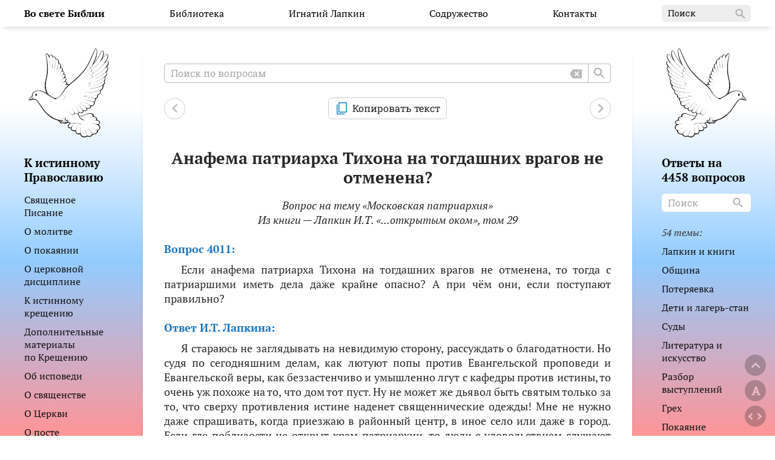

--- FILE ---
content_type: text/html; charset=utf-8
request_url: https://orthodoxbible.ru/question.php?id=4011
body_size: 169884
content:
<!DOCTYPE html>
<html lang="ru">
<head>
  <meta charset="UTF-8">
  <title>Анафема патриарха Тихона на тогдашних врагов не отменена?</title>
  <meta http-equiv="X-UA-Compatible" content="ie=edge">
  <meta name="viewport" content="width=device-width">
  <meta name="description" content="Попы лютуют против евангельской проповеди. Очень похоже на то, что дом тот пуст.">
  <meta name="keywords" content="Бог, Господь, Иисус Христос, Библия, Священное Писание, Слово Божие, Православие, Церковь">
  <meta name="robot" content="index,follow">
  <meta name="yandex-verification" content="baf4f08a74d311dc" />
  <meta name="google-site-verification" content="DgZ6basGcedfuSd-3AmHDLA5qNjvxIxv3pmDyGZOVS8" />
  <meta property="vk:title" content="Анафема патриарха Тихона на тогдашних врагов не отменена?">
  <meta property="vk:image" content="https://orthodoxbible.ru/pic/og.jpg">
  <meta property="fb:title" content="Анафема патриарха Тихона на тогдашних врагов не отменена?">
  <meta property="fb:image" content="https://orthodoxbible.ru/pic/og.jpg">
  <meta property="og:title" content="Анафема патриарха Тихона на тогдашних врагов не отменена?">
  <meta property="og:description" content="Попы лютуют против евангельской проповеди. Очень похоже на то, что дом тот пуст.">
  <meta property="og:image" content="https://orthodoxbible.ru/pic/og_small.jpg">
  <meta property="og:image:width" content="537">
  <meta property="og:image:height" content="240">
  <meta property="og:image" content="https://orthodoxbible.ru/pic/og.jpg">
  <meta property="og:image:width" content="1074">
  <meta property="og:image:height" content="480">
  <meta name="twitter:card" content="summary_large_image">
  <meta name="twitter:image" content="https://orthodoxbible.ru/pic/og.jpg">
  <!--
    <script>
        if (matchMedia('(prefers-color-scheme: dark)').media === 'not all') {
            document.documentElement.style.display = 'none';
            document.head.insertAdjacentHTML(
                'beforeend',
                '<link rel="stylesheet" href="style/light.css" onload="document.documentElement.style.display=\'\'">'
            );
        }
    </script>
  -->
  <meta name="color-scheme" content="light dark">
  <!-- theme for safari -->
  <meta name="theme-color" media="(prefers-color-scheme: light)" content="#c7cbcc">
  <meta name="theme-color" media="(prefers-color-scheme: dark)" content="#273a43">

  <link rel="stylesheet" href="css/normalize.css">
  <link rel="stylesheet" href="css/style.css">
  <link rel="stylesheet" href="css/light.css" media="(prefers-color-scheme: light)">
  <link rel="stylesheet" href="css/dark.css" media="(prefers-color-scheme: dark)">
  <link rel="stylesheet" href="css/bookstore.css">
  <link rel="stylesheet" href="css/documents.css">

  <link rel="icon" href="pic/favicon.svg" sizes="120x120" type="image/svg+xml">
  <link rel="icon" href="pic/icon-32.png" sizes="32x32">
  <link rel="icon" href="pic/icon-192.png" sizes="192x192">

  <link rel="apple-touch-icon" href="pic/touch-icon-iphone.png">
  <link rel="apple-touch-icon" sizes="76x76" href="pic/touch-icon-ipad.png">
  <link rel="apple-touch-icon" sizes="120x120" href="pic/touch-icon-iphone-retina.png">
  <link rel="apple-touch-icon" sizes="152x152" href="pic/touch-icon-ipad-retina.png">

  <meta name="mobile-web-app-title" content="OrthodoxBible">
  <meta name="mobile-web-app-capable" content="yes">
</head>
  <body id="top">
    <div class="upward">
        <a style="cursor:pointer;" title="Вверх страницы" onclick="window.scrollTo({top:0,left:0,behavior:'smooth'});">
            <svg class="upward__svg" height="30px" viewBox="0 0 24 24" width="30px">
              <path d="M0 0h24v24H0V0z" fill="none"/>
              <path d="M12 8l-6 6 1.41 1.41L12 10.83l4.59 4.58L18 14l-6-6z"/>
            </svg>
        </a>
    </div>
    
    <div class="font" title="Размер шрифта">
    <button class="font__button" id="font-button-show">A</button>
    </div>
    <div class="fontsize">
      <div class="fontsize__container">
        <button class="fontsize__button" id="fontsize-button-minus">–</button>
        <span class="fontsize__title">размер шрифта</span>
        <button class="fontsize__button" id="fontsize-button-plus">+</button>
      </div>
    </div>

    <div class="unfold unfold_more" title="Развернуть содержимое">
      <svg class="unfold__svg" height="30px" viewBox="0 0 24 24" width="30px">
        <path d="M0 0h24v24H0V0z" fill="none"/>
        <path d="M12 5.83L15.17 9l1.41-1.41L12 3 7.41 7.59 8.83 9 12 5.83zm0 12.34L8.83 15l-1.41 1.41L12 21l4.59-4.59L15.17 15 12 18.17z"/>
      </svg>
    </div>
    <div class="unfold unfold_less active" title="Вернуть обратно">
      <svg class="unfold__svg" height="30px" viewBox="0 0 24 24" width="30px">
        <path d="M24 0v24H0V0h24z" fill="none"/>
        <path d="M7.41 18.59L8.83 20 12 16.83 15.17 20l1.41-1.41L12 14l-4.59 4.59zm9.18-13.18L15.17 4 12 7.17 8.83 4 7.41 5.41 12 10l4.59-4.59z"/>
      </svg>
    </div>
    <div class="searchmodal visually-hidden">
      <div class="searchmodal__container">
        <button class="searchmodal__close" id="searchmodalbuttonclose">+</button>
        <br>
        <span class="searchmodal__title">Поиск по сайту</span><br>
        <form name="search" class="search" action="search.php" method="post">
          <input class="search__input" id="searchmodalinputid" type="text" name="words" placeholder="Поиск по сайту" aria-label="Поиск по сайту" onfocus="if(this.placeholder=='Поиск по сайту') this.placeholder='';" onblur="if(this.placeholder=='') this.placeholder='Поиск по сайту';">     
          <button class="search__reset" type="button" name="reset_form" onclick="document.getElementById('searchmodalinputid').value = '';document.getElementById('searchmodalinputid').focus()">
            <svg class="search__backspace" width="20px" height="18px" viewBox="0 0 24 18" version="1.1" xmlns="http://www.w3.org/2000/svg" xmlns:xlink="http://www.w3.org/1999/xlink">
              <g stroke="none" stroke-width="1" fill="none" fill-rule="evenodd">
                <g transform="translate(-712.000000, -1485.000000)">
                  <g transform="translate(100.000000, 1428.000000)">
                    <g transform="translate(612.000000, 54.000000)">
                      <g transform="translate(0.000000, 0.000000)">
                        <polygon points="0 0 24 0 24 24 0 24"></polygon>
                        <path d="M22,3 L7,3 C6.31,3 5.77,3.35 5.41,3.88 L0.37,11.45 C0.15,11.79 0.15,12.22 0.37,12.56 L5.41,20.12 C5.77,20.64 6.31,21 7,21 L22,21 C23.1,21 24,20.1 24,19 L24,5 C24,3.9 23.1,3 22,3 Z M18.3,16.3 C17.91,16.69 17.28,16.69 16.89,16.3 L14,13.41 L11.11,16.3 C10.72,16.69 10.09,16.69 9.7,16.3 C9.31,15.91 9.31,15.28 9.7,14.89 L12.59,12 L9.7,9.11 C9.31,8.72 9.31,8.09 9.7,7.7 C10.09,7.31 10.72,7.31 11.11,7.7 L14,10.59 L16.89,7.7 C17.28,7.31 17.91,7.31 18.3,7.7 C18.69,8.09 18.69,8.72 18.3,9.11 L15.41,12 L18.3,14.89 C18.68,15.27 18.68,15.91 18.3,16.3 Z" class="backspace-icon" ></path>
                      </g>
                    </g>
                  </g>
                </g>
              </g>
            </svg>
          </button>
          <button class="search__button" aria-label="Search" type="submit" name="button_search">
            <svg class="search__icon" height="24px" viewBox="0 0 24 24" width="24px" fill="#777777">
              <path d="M0 0h24v24H0V0z" fill="none"/>
              <path d="M15.5 14h-.79l-.28-.27C15.41 12.59 16 11.11 16 9.5 16 5.91 13.09 3 9.5 3S3 5.91 3 9.5 5.91 16 9.5 16c1.61 0 3.09-.59 4.23-1.57l.27.28v.79l5 4.99L20.49 19l-4.99-5zm-6 0C7.01 14 5 11.99 5 9.5S7.01 5 9.5 5 14 7.01 14 9.5 11.99 14 9.5 14z"/>
            </svg>
          </button>
        </form>
        <br>
      </div>
    </div>



<header>
  <!-- Фиксированное верхнее меню -->
<nav class="navigation-fixed">
  <div class="navigation-fixed__container menu-container">
    <div class="navigation-fixed__menu-burger menu-burger">
      <span></span>
    </div>
        <b class="navigation-fixed__logofix logofix">
            <a href="/">Во свете Библии</a>
            </b>

        <ul class="navigation-fixed__menu site-navigation">
      <li class="desktop-hidden"><br></li>
      <li class="navigation-fixed__menu-item navigation-fixed__menu-item_search">
        <form name="search" class="navigation-fixed__search" action="search.php" method="post">
          <input class="navigation-fixed__search-input" type="text" name="words" placeholder="Поиск" aria-label="Поиск" onfocus="if(this.placeholder=='Поиск') this.placeholder='';" onblur="if(this.placeholder=='') this.placeholder='Поиск';">
          <button class="navigation-fixed__search-button" aria-label="Search" type="submit" name="button_search">
              <svg class="navigation-fixed__search-icon" height="24px" viewBox="0 0 24 24" width="24px" fill="#aaaaaa">
                  <path d="M0 0h24v24H0V0z" fill="none"/>
                  <path d="M15.5 14h-.79l-.28-.27C15.41 12.59 16 11.11 16 9.5 16 5.91 13.09 3 9.5 3S3 5.91 3 9.5 5.91 16 9.5 16c1.61 0 3.09-.59 4.23-1.57l.27.28v.79l5 4.99L20.49 19l-4.99-5zm-6 0C7.01 14 5 11.99 5 9.5S7.01 5 9.5 5 14 7.01 14 9.5 11.99 14 9.5 14z"/>
              </svg>
          </button>
        </form>
      </li>
       <li class="navigation-fixed__menu-item mobile-hidden">
              <a class="navigation-fixed__menu-link navigation-fixed__menu-link_main logo" href="/" title="На главную страницу"><b>Во свете Библии</b></a>
            </li> 
      <li class="navigation-fixed__menu-item navigation-fixed__library desktop-hidden">
        <input class="navigation-fixed__menu-link navigation-fixed__library-input visually-hidden" type="checkbox" name="menu-name" id="library">
        <label class="navigation-fixed__library-label" for="library">Библиотека</label>
        <ul class="navigation-fixed__library-list">
          <li class="navigation-fixed__library-item"><a class="navigation-fixed__library-link" href="bible.php">Святая Библия</a></li>
          <li class="navigation-fixed__library-item"><a class="navigation-fixed__library-link" href="feofilact.php">Новый Завет с толкованием</a></li>
          <li class="navigation-fixed__library-item"><a class="navigation-fixed__library-link" href="canons.php">Канонические правила</a></li>
          <li class="navigation-fixed__library-item"><a class="navigation-fixed__library-link" href="zlatoust.php">Иоанн Златоуст (12 томов)</a></li>
          <li class="navigation-fixed__library-item"><a class="navigation-fixed__library-link" href="simeon-nov-bogoslov.php">Симеон Новый Богослов</a></li>
          <li class="navigation-fixed__library-item"><a class="navigation-fixed__library-link" href="saints.php">Жития Святых</a></li>
          <li class="navigation-fixed__library-item"><a class="navigation-fixed__library-link" href="prayers.php">Молитвослов</a></li>
          <li class="navigation-fixed__library-item"><a class="navigation-fixed__library-link" href="names.php">Имена со значениями</a></li>
          <li class="navigation-fixed__library-item"><a class="navigation-fixed__library-link" href="articles.php">Статьи</a></li>
        </ul>
      </li>
      <li class="navigation-fixed__menu-item dropdown mobile-hidden">
        <a class="navigation-fixed__menu-link" href="#">Библиотека</a>
        <ul class="submenu">
          <li class="submenu__item"><a class="submenu__link" href="bible.php">Святая Библия</a></li>
          <li class="submenu__item"><a class="submenu__link" href="feofilact.php">Новый Завет с толкованием</a></li>
          <li class="submenu__item"><a class="submenu__link" href="canons.php">Канонические правила</a></li>
          <li class="submenu__item"><a class="submenu__link" href="zlatoust.php">Иоанн Златоуст (12 томов)</a></li>
          <li class="submenu__item"><a class="submenu__link" href="simeon-nov-bogoslov.php">Симеон Новый Богослов</a></li>
          <li class="submenu__item"><a class="submenu__link" href="saints.php">Жития Святых</a></li>
          <li class="submenu__item"><a class="submenu__link" href="prayers.php">Молитвослов</a></li>
          <li class="submenu__item"><a class="submenu__link" href="names.php">Имена со значениями</a></li>
          <li class="submenu__item"><a class="submenu__link" href="articles.php">Статьи</a></li>
        </ul>
      </li>
      <li class="navigation-fixed__menu-item dropdown mobile-hidden">
        <a class="navigation-fixed__menu-link" href="#">Игнатий Лапкин</a>
        <ul class="submenu">
          <li class="submenu__item"><a class="submenu__link" href="https://ru.wikipedia.org/wiki/%D0%9B%D0%B0%D0%BF%D0%BA%D0%B8%D0%BD,_%D0%98%D0%B3%D0%BD%D0%B0%D1%82%D0%B8%D0%B9_%D0%A2%D0%B8%D1%85%D0%BE%D0%BD%D0%BE%D0%B2%D0%B8%D1%87">Статья на Википедии</a></li>
          <li class="submenu__item"><a class="submenu__link" href="https://www.youtube.com/user/VoSveteBiblii">Видеоканал</a></li>
          <li class="submenu__item"><a class="submenu__link" href="documents.php">Документы</a></li>
          <li class="submenu__item"><a class="submenu__link" href="lapkinbook.php">Все книги И.Т. Лапкина</a></li>
          <li class="submenu__item"><a class="submenu__link" href="orthodox.php">К истинному Православию</a></li>
          <li class="submenu__item"><a class="submenu__link" href="nobonds.php">... для слова Божьего нет уз</a></li>
          <li class="submenu__item submenu__item--dropright">
            <a class="submenu__link submenu__link--dropright" href="#">Пособия</a>
            <ul class="submenu--dropright">
              <li class="submenu__item--dropright"><a href="lapkinbook.php?id=15" class="submenu__link">Изучение Евангелия от Марка</a></li>
              <li class="submenu__item--dropright"><a href="lapkinbook.php?id=16" class="submenu__link">О воспитании воспитателей</a></li>
              <li class="submenu__item--dropright"><a href="lapkinbook.php?id=17" class="submenu__link">Беседа с людьми различных убеждений</a></li>
              <li class="submenu__item--dropright"><a href="heresy.php" class="submenu__link">Противосектантские материалы</a></li>
            </ul>
          </li>
          <li class="submenu__item"><a class="submenu__link" href="preachings.php">Проповеди и занятия</a></li>
          <li class="submenu__item"><a class="submenu__link" href="poems.php">Проповеди в стихах</a></li>
          <li class="submenu__item"><a class="submenu__link" href="audio.php">Аудио архив</a></li>
          <li class="submenu__item"><a class="submenu__link" href="messenger.php">Переписки Игнатия Лапкина</a></li>
        </ul>
      </li>

      <li class="navigation-fixed__menu-item dropdown mobile-hidden">
        <a class="navigation-fixed__menu-link" href="#">Содружество</a>
        <ul class="submenu">
          <li class="submenu__item"><a class="submenu__link" href="rules.php">Правила</a></li>
          <li class="submenu__item"><a class="submenu__link" href="community.php">Занятия по Библии</a></li>
          <li class="submenu__item"><a class="submenu__link" href="reminder.php">Памятка для христиан</a></li>
          <li class="submenu__item"><a class="submenu__link" href="community_preach.php">Проповеди</a></li>
          <li class="submenu__item"><a class="submenu__link" href="allpoems.php">Стихотворения</a></li>
          <li class="submenu__item"><a class="submenu__link" href="bookstore.php">Книжная полка</a></li>
        </ul>
      </li>

       <li class="navigation-fixed__menu-item navigation-fixed__library desktop-hidden">
        <input class="navigation-fixed__menu-link navigation-fixed__library-input visually-hidden" type="checkbox" name="menu-name" id="library-lapkin">
        <label class="navigation-fixed__library-label" for="library-lapkin">Игнатий Лапкин</label>
        <ul class="navigation-fixed__library-list">
          <li class="navigation-fixed__library-item"><a class="navigation-fixed__library-link" href="https://ru.wikipedia.org/wiki/%D0%9B%D0%B0%D0%BF%D0%BA%D0%B8%D0%BD,_%D0%98%D0%B3%D0%BD%D0%B0%D1%82%D0%B8%D0%B9_%D0%A2%D0%B8%D1%85%D0%BE%D0%BD%D0%BE%D0%B2%D0%B8%D1%87">Статья на Википедии</a></li>
          <li class="navigation-fixed__library-item"><a class="navigation-fixed__library-link" href="https://www.youtube.com/user/VoSveteBiblii">Видеоканал</a></li>
          <li class="navigation-fixed__library-item"><a class="navigation-fixed__library-link" href="documents.php">Документы</a></li>
          <li class="navigation-fixed__library-item"><a class="navigation-fixed__library-link" href="lapkinbook.php">Все книги И.Т. Лапкина</a></li>
          <li class="navigation-fixed__library-item"><a class="navigation-fixed__library-link" href="orthodox.php">К истинному Православию</a></li>
          <li class="navigation-fixed__library-item"><a class="navigation-fixed__library-link" href="nobonds.php">... для слова Божьего нет уз</a></li>
          <li class="navigation-fixed__library-item"><a class="navigation-fixed__library-link" href="heresy.php">Противосектантские материалы</a></li>
          <li class="navigation-fixed__library-item"><a class="navigation-fixed__library-link" href="preachings.php">Проповеди и занятия</a></li>
          <li class="navigation-fixed__library-item"><a class="navigation-fixed__library-link" href="poems.php">Проповеди в стихах</a></li>
          <li class="navigation-fixed__library-item"><a class="navigation-fixed__library-link" href="audio.php">Аудио архив</a></li>
          <li class="navigation-fixed__library-item"><a class="navigation-fixed__library-link" href="messenger.php">Переписки Игнатия Лапкина</a></li>
        </ul>
      </li>

      <li class="navigation-fixed__menu-item navigation-fixed__library desktop-hidden">
        <input class="navigation-fixed__menu-link navigation-fixed__library-input visually-hidden" type="checkbox" name="menu-name" id="library-community">
        <label class="navigation-fixed__library-label" for="library-community">Содружество</label>
        <ul class="navigation-fixed__library-list">
          <li class="navigation-fixed__library-item"><a class="navigation-fixed__library-link" href="rules.php">Правила</a></li>
          <li class="navigation-fixed__library-item"><a class="navigation-fixed__library-link" href="community.php">Занятия по Библии</a></li>
          <li class="navigation-fixed__library-item"><a class="navigation-fixed__library-link" href="reminder.php">Памятка для христиан</a></li>
          <li class="navigation-fixed__library-item"><a class="navigation-fixed__library-link" href="community_preach.php">Проповеди</a></li>
          <li class="navigation-fixed__library-item"><a class="navigation-fixed__library-link" href="allpoems.php">Стихотворения</a></li>
          <li class="navigation-fixed__library-item"><a class="navigation-fixed__library-link" href="bookstore.php">Книжная полка</a></li>
        </ul>
      </li>

<!--
      <li class="navigation-fixed__menu-item navigation-fixed__library desktop-hidden">
        <input class="navigation-fixed__menu-link navigation-fixed__library-input visually-hidden" type="checkbox" id="prayers-menu">
        <label class="navigation-fixed__library-label" for="prayers-menu">Молитвослов</label>
        <ul class="navigation-fixed__library-list">
          <li class="navigation-fixed__library-item grey" style="margin-top:10px;margin-bottom:0;padding:10px 15px;font-size:0.8em;font-family:'Roboto Slab',sans-serif;">Молитвы на русском языке<br></li>
          <li class="navigation-fixed__library-item">
            <a class="navigation-fixed__library-link" href="psalter.php">Псалтирь по кафизмам</a>
          </li>
          
                    <li class="navigation-fixed__library-item">
            <a class="navigation-fixed__library-link" href="prayer.php?id=1">Стопоклонная молитва</a>
          </li>
                    <li class="navigation-fixed__library-item">
            <a class="navigation-fixed__library-link" href="prayer.php?id=2">Утренние молитвы</a>
          </li>
                    <li class="navigation-fixed__library-item">
            <a class="navigation-fixed__library-link" href="prayer.php?id=4">Утренние молитвы нашего содружества</a>
          </li>
                    <li class="navigation-fixed__library-item">
            <a class="navigation-fixed__library-link" href="prayer.php?id=5">Вечерние молитвы</a>
          </li>
                    <li class="navigation-fixed__library-item">
            <a class="navigation-fixed__library-link" href="prayer.php?id=7">Вечерние молитвы нашего содружества</a>
          </li>
                    <li class="navigation-fixed__library-item">
            <a class="navigation-fixed__library-link" href="prayer.php?id=9">Канон покаянный ко Господу Иисусу Христу на русском языке</a>
          </li>
                    <li class="navigation-fixed__library-item">
            <a class="navigation-fixed__library-link" href="prayer.php?id=10">Канон молебный Пресвятой Богородице на русском языке</a>
          </li>
                    <li class="navigation-fixed__library-item">
            <a class="navigation-fixed__library-link" href="prayer.php?id=11">Канон Ангелу Хранителю на русском языке</a>
          </li>
                    <li class="navigation-fixed__library-item">
            <a class="navigation-fixed__library-link" href="prayer.php?id=15">Последование ко Святому Причащению</a>
          </li>
                    <li class="navigation-fixed__library-item">
            <a class="navigation-fixed__library-link" href="prayer.php?id=17">Молитвы благодарственные после Причащения</a>
          </li>
                    <li class="navigation-fixed__library-item">
            <a class="navigation-fixed__library-link" href="prayer.php?id=19">Часы</a>
          </li>
                    <li class="navigation-fixed__library-item">
            <a class="navigation-fixed__library-link" href="prayer.php?id=21">Шестопсалмие</a>
          </li>
                    <li class="navigation-fixed__library-item">
            <a class="navigation-fixed__library-link" href="prayer.php?id=23">Часы Пасхи</a>
          </li>
                    <li class="navigation-fixed__library-item">
            <a class="navigation-fixed__library-link" href="prayer.php?id=25">Канон Андрея Критского на русском языке (Просительный)</a>
          </li>
                    <li class="navigation-fixed__library-item">
            <a class="navigation-fixed__library-link" href="prayer.php?id=26">Канон Андрея Критского на русском языке (Благодарственный)</a>
          </li>
                    <li class="navigation-fixed__library-item">
            <a class="navigation-fixed__library-link" href="prayer.php?id=27">Канон Андрея Критского на русском языке (Славословие)</a>
          </li>
                    <li class="navigation-fixed__library-item">
            <a class="navigation-fixed__library-link" href="prayer.php?id=28">Ночная молитва</a>
          </li>
                    <li class="navigation-fixed__library-item">
            <a class="navigation-fixed__library-link" href="prayer.php?id=29">Каноны совмещённые ко Святому Причащению на русском языке</a>
          </li>
                    <li class="navigation-fixed__library-item">
            <a class="navigation-fixed__library-link" href="prayer.php?id=30">Акафист Слава Богу за всё</a>
          </li>
                    <li class="navigation-fixed__library-item">
            <a class="navigation-fixed__library-link" href="prayer.php?id=31">Канон Пасхи на русском языке</a>
          </li>
                    <li class="navigation-fixed__library-item">
            <a class="navigation-fixed__library-link" href="prayer.php?id=35">Акафист Святой Библии</a>
          </li>
                    <li class="navigation-fixed__library-item">
            <a class="navigation-fixed__library-link" href="prayer.php?id=36">Акафист Господу Богу за святую Библию</a>
          </li>
          
          <li class="navigation-fixed__library-item grey" style="margin-top:10px;margin-bottom:0;padding:10px 15px;font-size:0.8em;font-family:'Roboto Slab',sans-serif;">Молитвы на церковно-славянском языке<br></li>
          <li class="navigation-fixed__library-item">
            <a class="navigation-fixed__library-link" href="psaltercs.php">Псалтирь по кафизмам</a>
          </li>
                    <li class="navigation-fixed__library-item">
            <a class="navigation-fixed__library-link" href="prayer.php?id=3">Утренние молитвы</a>
          </li>
                    <li class="navigation-fixed__library-item">
            <a class="navigation-fixed__library-link" href="prayer.php?id=6">Вечерние молитвы</a>
          </li>
                    <li class="navigation-fixed__library-item">
            <a class="navigation-fixed__library-link" href="prayer.php?id=8">Утреннее и вечернее правило (старообрядческое)</a>
          </li>
                    <li class="navigation-fixed__library-item">
            <a class="navigation-fixed__library-link" href="prayer.php?id=12">Канон покаянный ко Господу нашему Иисусу Христу</a>
          </li>
                    <li class="navigation-fixed__library-item">
            <a class="navigation-fixed__library-link" href="prayer.php?id=13">Канон молебный Пресвятой Богородице</a>
          </li>
                    <li class="navigation-fixed__library-item">
            <a class="navigation-fixed__library-link" href="prayer.php?id=14">Канон Ангелу Хранителю</a>
          </li>
                    <li class="navigation-fixed__library-item">
            <a class="navigation-fixed__library-link" href="prayer.php?id=16">Последование ко Святому Причащению</a>
          </li>
                    <li class="navigation-fixed__library-item">
            <a class="navigation-fixed__library-link" href="prayer.php?id=18">Молитвы благодарственные после Причащения</a>
          </li>
                    <li class="navigation-fixed__library-item">
            <a class="navigation-fixed__library-link" href="prayer.php?id=20">Часы</a>
          </li>
                    <li class="navigation-fixed__library-item">
            <a class="navigation-fixed__library-link" href="prayer.php?id=22">Шестопсалмие</a>
          </li>
                    <li class="navigation-fixed__library-item">
            <a class="navigation-fixed__library-link" href="prayer.php?id=24">Часы Пасхи</a>
          </li>
                    <li class="navigation-fixed__library-item">
            <a class="navigation-fixed__library-link" href="prayer.php?id=32">Канон Пасхи</a>
          </li>
                  </ul>
      </li>


      <li class="navigation-fixed__menu-item navigation-fixed__library desktop-hidden">
        <input class="navigation-fixed__menu-link navigation-fixed__library-input visually-hidden" type="checkbox" id="heresy-menu">
        <label class="navigation-fixed__library-label" for="heresy-menu">Пособия</label>
        <ul class="navigation-fixed__library-list">
          <li class="navigation-fixed__library-item"><a class="navigation-fixed__library-link" href="lapkinbook.php?id=15">Изучение Евангелия от Марка</a></li>
          <li class="navigation-fixed__library-item"><a class="navigation-fixed__library-link" href="lapkinbook.php?id=16">О воспитании воспитателей</a></li>
          <li class="navigation-fixed__library-item"><a class="navigation-fixed__library-link" href="lapkinbook.php?id=17">Беседа с людьми различных убеждений</a></li>
          <li class="navigation-fixed__library-item"><a class="navigation-fixed__library-link" href="heresy.php">Противосектантские материалы</a></li>
        </ul>
      </li>
-->


      <li class="navigation-fixed__menu-item navigation-fixed__library desktop-hidden">
        <input class="navigation-fixed__menu-link navigation-fixed__library-input visually-hidden" type="checkbox" id="orthodoxy-menu">
        <label class="navigation-fixed__library-label" for="orthodoxy-menu">К истинному Православию</label>
        <ul class="navigation-fixed__library-list">
          <li class="navigation-fixed__library-item"><a class="navigation-fixed__library-link" href="orthodox.php?id=2">Священное Писание</a></li>
          <li class="navigation-fixed__library-item"><a class="navigation-fixed__library-link" href="orthodox.php?id=3">О молитве</a></li>
          <li class="navigation-fixed__library-item"><a class="navigation-fixed__library-link" href="orthodox.php?id=4">О покаянии</a></li>
          <li class="navigation-fixed__library-item"><a class="navigation-fixed__library-link" href="orthodox.php?id=5">О церковной дисциплине</a></li>
          <li class="navigation-fixed__library-item"><a class="navigation-fixed__library-link" href="orthodox.php?id=6">К истинному крещению</a></li>
          <li class="navigation-fixed__library-item"><a class="navigation-fixed__library-link" href="orthodox.php?id=8">Об исповеди</a></li>
          <li class="navigation-fixed__library-item"><a class="navigation-fixed__library-link" href="orthodox.php?id=9">О священстве</a></li>
          <li class="navigation-fixed__library-item"><a class="navigation-fixed__library-link" href="orthodox.php?id=10">О Церкви</a></li>
          <li class="navigation-fixed__library-item"><a class="navigation-fixed__library-link" href="orthodox.php?id=11">О посте</a></li>
          <li class="navigation-fixed__library-item"><a class="navigation-fixed__library-link" href="orthodox.php?id=12">О милостыне</a></li>
          <li class="navigation-fixed__library-item"><a class="navigation-fixed__library-link" href="orthodox.php?id=13">Спаси, Господи от лжи</a></li>
          <li class="navigation-fixed__library-item"><a class="navigation-fixed__library-link" href="orthodox.php?id=14">От объядения</a></li>
          <li class="navigation-fixed__library-item"><a class="navigation-fixed__library-link" href="orthodox.php?id=15">От пьянства</a></li>
          <li class="navigation-fixed__library-item"><a class="navigation-fixed__library-link" href="orthodox.php?id=16">От забот житейских</a></li>
          <li class="navigation-fixed__library-item"><a class="navigation-fixed__library-link" href="orthodox.php?id=17">Отцы и дети</a></li>
          <li class="navigation-fixed__library-item"><a class="navigation-fixed__library-link" href="orthodox.php?id=18">О слове</a></li>
          <li class="navigation-fixed__library-item"><a class="navigation-fixed__library-link" href="orthodox.php?id=19">О сне</a></li>
          <li class="navigation-fixed__library-item"><a class="navigation-fixed__library-link" href="orthodox.php?id=20">О благовестии</a></li>
          <li class="navigation-fixed__library-item"><a class="navigation-fixed__library-link" href="orthodox.php?id=21">О семье</a></li>
          <li class="navigation-fixed__library-item"><a class="navigation-fixed__library-link" href="orthodox.php?id=22">О брадобритии</a></li>
          <li class="navigation-fixed__library-item"><a class="navigation-fixed__library-link" href="orthodox.php?id=24">О табакокурении</a></li>
          <li class="navigation-fixed__library-item"><a class="navigation-fixed__library-link" href="orthodox.php?id=25">Итак, бодрствуйте</a></li>
          <li class="navigation-fixed__library-item"><a class="navigation-fixed__library-link" href="orthodox.php?id=26">Божий храм и торговля - несовместимы</a></li>
          <li class="navigation-fixed__library-item"><a class="navigation-fixed__library-link" href="orthodox.php?id=28">А Я вам говорю: любите врагов ваших</a></li>
          <li class="navigation-fixed__library-item"><a class="navigation-fixed__library-link" href="orthodox.php?id=29">Гордость папства</a></li>
          <li class="navigation-fixed__library-item"><a class="navigation-fixed__library-link" href="orthodox.php?id=30">Человекоубийство и ложь Ватикана</a></li>
          <li class="navigation-fixed__library-item"><a class="navigation-fixed__library-link" href="orthodox.php?id=31">Фатимская весть: трагедия или надежда?</a></li>
          <li class="navigation-fixed__library-item"><a class="navigation-fixed__library-link" href="orthodox.php?id=36">Можно ли обращаться в гражданский суд христианину?</a></li>
        </ul>
      </li>

            <li class="navigation-fixed__menu-item navigation-fixed__library desktop-hidden">
        <input class="navigation-fixed__menu-link navigation-fixed__library-input visually-hidden" type="checkbox" id="answers-menu">
        <label class="navigation-fixed__library-label" for="answers-menu">4458 вопросов-ответов</label>
        <ul class="navigation-fixed__library-list">
          <li class="mobile-menu__list-item mobile-menu__search">
                          <form name="search" class="search" action="search-question.php" method="post">
                                <input class="search__input" id="searchInputQuestion" type="text" name="words" placeholder="Поиск по вопросам" aria-label="Поиск по вопросам" onfocus="if(this.placeholder=='Поиск по вопросам') this.placeholder='';" onblur="if(this.placeholder=='') this.placeholder='Поиск по вопросам';">
              
                                <button class="search__reset" type="button" name="reset_form" onclick="document.getElementById('searchInputQuestion').value = '';document.getElementById('searchInputQuestion').focus()">
                    <svg class="search__backspace" width="20px" height="18px" viewBox="0 0 24 18" version="1.1" xmlns="http://www.w3.org/2000/svg" xmlns:xlink="http://www.w3.org/1999/xlink">
                        <g stroke="none" stroke-width="1" fill="none" fill-rule="evenodd">
                            <g transform="translate(-712.000000, -1485.000000)">
                                <g transform="translate(100.000000, 1428.000000)">
                                    <g transform="translate(612.000000, 54.000000)">
                                        <g transform="translate(0.000000, 0.000000)">
                                            <polygon points="0 0 24 0 24 24 0 24"></polygon>
                                            <path d="M22,3 L7,3 C6.31,3 5.77,3.35 5.41,3.88 L0.37,11.45 C0.15,11.79 0.15,12.22 0.37,12.56 L5.41,20.12 C5.77,20.64 6.31,21 7,21 L22,21 C23.1,21 24,20.1 24,19 L24,5 C24,3.9 23.1,3 22,3 Z M18.3,16.3 C17.91,16.69 17.28,16.69 16.89,16.3 L14,13.41 L11.11,16.3 C10.72,16.69 10.09,16.69 9.7,16.3 C9.31,15.91 9.31,15.28 9.7,14.89 L12.59,12 L9.7,9.11 C9.31,8.72 9.31,8.09 9.7,7.7 C10.09,7.31 10.72,7.31 11.11,7.7 L14,10.59 L16.89,7.7 C17.28,7.31 17.91,7.31 18.3,7.7 C18.69,8.09 18.69,8.72 18.3,9.11 L15.41,12 L18.3,14.89 C18.68,15.27 18.68,15.91 18.3,16.3 Z" class="backspace-icon" ></path>
                                        </g>
                                    </g>
                                </g>
                            </g>
                        </g>
                    </svg>
                </button>
                <button class="search__button" type="submit" name="button_search">
                    <svg class="search__icon" height="24px" viewBox="0 0 24 24" width="24px" fill="#777777">
                        <path d="M0 0h24v24H0V0z" fill="none"/>
                        <path d="M15.5 14h-.79l-.28-.27C15.41 12.59 16 11.11 16 9.5 16 5.91 13.09 3 9.5 3S3 5.91 3 9.5 5.91 16 9.5 16c1.61 0 3.09-.59 4.23-1.57l.27.28v.79l5 4.99L20.49 19l-4.99-5zm-6 0C7.01 14 5 11.99 5 9.5S7.01 5 9.5 5 14 7.01 14 9.5 11.99 14 9.5 14z"/>
                    </svg>
                </button>
            </form>
          </li>
                    <li class="navigation-fixed__library-item"><a class="navigation-fixed__library-link" href="questions.php?id=22">Лапкин и книги</a></li>
                    <li class="navigation-fixed__library-item"><a class="navigation-fixed__library-link" href="questions.php?id=29">Община</a></li>
                    <li class="navigation-fixed__library-item"><a class="navigation-fixed__library-link" href="questions.php?id=35">Потеряевка</a></li>
                    <li class="navigation-fixed__library-item"><a class="navigation-fixed__library-link" href="questions.php?id=13">Дети и лагерь-стан</a></li>
                    <li class="navigation-fixed__library-item"><a class="navigation-fixed__library-link" href="questions.php?id=51">Суды</a></li>
                    <li class="navigation-fixed__library-item"><a class="navigation-fixed__library-link" href="questions.php?id=23">Литература и искусство</a></li>
                    <li class="navigation-fixed__library-item"><a class="navigation-fixed__library-link" href="questions.php?id=41">Разбор выступлений</a></li>
                    <li class="navigation-fixed__library-item"><a class="navigation-fixed__library-link" href="questions.php?id=11">Грех</a></li>
                    <li class="navigation-fixed__library-item"><a class="navigation-fixed__library-link" href="questions.php?id=33">Покаяние</a></li>
                    <li class="navigation-fixed__library-item"><a class="navigation-fixed__library-link" href="questions.php?id=28">Обращение ко Христу</a></li>
                    <li class="navigation-fixed__library-item"><a class="navigation-fixed__library-link" href="questions.php?id=43">Рождение свыше</a></li>
                    <li class="navigation-fixed__library-item"><a class="navigation-fixed__library-link" href="questions.php?id=6">Вера</a></li>
                    <li class="navigation-fixed__library-item"><a class="navigation-fixed__library-link" href="questions.php?id=8">Внутренний мир человека</a></li>
                    <li class="navigation-fixed__library-item"><a class="navigation-fixed__library-link" href="questions.php?id=39">Проповедь, благовестие</a></li>
                    <li class="navigation-fixed__library-item"><a class="navigation-fixed__library-link" href="questions.php?id=5">Будущее мира и грядущий суд</a></li>
                    <li class="navigation-fixed__library-item"><a class="navigation-fixed__library-link" href="questions.php?id=38">Промысл Божий</a></li>
                    <li class="navigation-fixed__library-item"><a class="navigation-fixed__library-link" href="questions.php?id=53">Царство небес, Рай</a></li>
                    <li class="navigation-fixed__library-item"><a class="navigation-fixed__library-link" href="questions.php?id=2">Святая Библия</a></li>
                    <li class="navigation-fixed__library-item"><a class="navigation-fixed__library-link" href="questions.php?id=52">Иисус Христос, Бог</a></li>
                    <li class="navigation-fixed__library-item"><a class="navigation-fixed__library-link" href="questions.php?id=55">Церковь</a></li>
                    <li class="navigation-fixed__library-item"><a class="navigation-fixed__library-link" href="questions.php?id=46">Священство</a></li>
                    <li class="navigation-fixed__library-item"><a class="navigation-fixed__library-link" href="questions.php?id=21">Крещение</a></li>
                    <li class="navigation-fixed__library-item"><a class="navigation-fixed__library-link" href="questions.php?id=3">Богослужение</a></li>
                    <li class="navigation-fixed__library-item"><a class="navigation-fixed__library-link" href="questions.php?id=45">Русский язык</a></li>
                    <li class="navigation-fixed__library-item"><a class="navigation-fixed__library-link" href="questions.php?id=24">Молитва</a></li>
                    <li class="navigation-fixed__library-item"><a class="navigation-fixed__library-link" href="questions.php?id=25">Монашество</a></li>
                    <li class="navigation-fixed__library-item"><a class="navigation-fixed__library-link" href="questions.php?id=26">Мощи</a></li>
                    <li class="navigation-fixed__library-item"><a class="navigation-fixed__library-link" href="questions.php?id=17">Жития святых</a></li>
                    <li class="navigation-fixed__library-item"><a class="navigation-fixed__library-link" href="questions.php?id=19">Канонизация</a></li>
                    <li class="navigation-fixed__library-item"><a class="navigation-fixed__library-link" href="questions.php?id=54">Царь</a></li>
                    <li class="navigation-fixed__library-item"><a class="navigation-fixed__library-link" href="questions.php?id=1">Бесы и колдовство</a></li>
                    <li class="navigation-fixed__library-item"><a class="navigation-fixed__library-link" href="questions.php?id=7">Взаимоотношения</a></li>
                    <li class="navigation-fixed__library-item"><a class="navigation-fixed__library-link" href="questions.php?id=47">Семья</a></li>
                    <li class="navigation-fixed__library-item"><a class="navigation-fixed__library-link" href="questions.php?id=16">Женщины</a></li>
                    <li class="navigation-fixed__library-item"><a class="navigation-fixed__library-link" href="questions.php?id=40">Работа</a></li>
                    <li class="navigation-fixed__library-item"><a class="navigation-fixed__library-link" href="questions.php?id=12">Деньги</a></li>
                    <li class="navigation-fixed__library-item"><a class="navigation-fixed__library-link" href="questions.php?id=49">Спорт</a></li>
                    <li class="navigation-fixed__library-item"><a class="navigation-fixed__library-link" href="questions.php?id=32">Пища и посты</a></li>
                    <li class="navigation-fixed__library-item"><a class="navigation-fixed__library-link" href="questions.php?id=4">Болезнь</a></li>
                    <li class="navigation-fixed__library-item"><a class="navigation-fixed__library-link" href="questions.php?id=48">Смерть</a></li>
                    <li class="navigation-fixed__library-item"><a class="navigation-fixed__library-link" href="questions.php?id=37">Природа</a></li>
                    <li class="navigation-fixed__library-item"><a class="navigation-fixed__library-link" href="questions.php?id=31">Московская патриархия</a></li>
                    <li class="navigation-fixed__library-item"><a class="navigation-fixed__library-link" href="questions.php?id=44">РПЦз</a></li>
                    <li class="navigation-fixed__library-item"><a class="navigation-fixed__library-link" href="questions.php?id=30">Объединение РПЦ МП и РПЦз</a></li>
                    <li class="navigation-fixed__library-item"><a class="navigation-fixed__library-link" href="questions.php?id=50">Старообрядчество</a></li>
                    <li class="navigation-fixed__library-item"><a class="navigation-fixed__library-link" href="questions.php?id=9">Война и армия</a></li>
                    <li class="navigation-fixed__library-item"><a class="navigation-fixed__library-link" href="questions.php?id=10">Государство и правители</a></li>
                    <li class="navigation-fixed__library-item"><a class="navigation-fixed__library-link" href="questions.php?id=20">Коммунизм</a></li>
                    <li class="navigation-fixed__library-item"><a class="navigation-fixed__library-link" href="questions.php?id=34">Политика</a></li>
                    <li class="navigation-fixed__library-item"><a class="navigation-fixed__library-link" href="questions.php?id=15">Ереси и секты</a></li>
                    <li class="navigation-fixed__library-item"><a class="navigation-fixed__library-link" href="questions.php?id=36">Праздники</a></li>
                    <li class="navigation-fixed__library-item"><a class="navigation-fixed__library-link" href="questions.php?id=14">Евреи и масонство</a></li>
                    <li class="navigation-fixed__library-item"><a class="navigation-fixed__library-link" href="questions.php?id=27">Мусульманство</a></li>
                    <li class="navigation-fixed__library-item"><a class="navigation-fixed__library-link" href="questions.php?id=18">Интернет</a></li>
                  </ul>
      </li>


      <li class="navigation-fixed__menu-item"><a class="navigation-fixed__menu-link" href="contacts.php">Контакты</a></li>
      <li class="navigation-fixed__menu-item mobile-hidden">
        <form name="search" class="navigation-fixed__search-form navigation-fixed__search" action="search.php" method="post">
          <button class="navigation-fixed__search-input" type="submit">
            Поиск
            <svg class="navigation-fixed__search-icon" height="22px" viewBox="0 0 24 24" width="22px" fill="#aaaaaa">
                <path d="M0 0h24v24H0V0z" fill="none"></path>
                <path d="M15.5 14h-.79l-.28-.27C15.41 12.59 16 11.11 16 9.5 16 5.91 13.09 3 9.5 3S3 5.91 3 9.5 5.91 16 9.5 16c1.61 0 3.09-.59 4.23-1.57l.27.28v.79l5 4.99L20.49 19l-4.99-5zm-6 0C7.01 14 5 11.99 5 9.5S7.01 5 9.5 5 14 7.01 14 9.5 11.99 14 9.5 14z"></path>
            </svg>
          </button>

          <!--
          <input class="navigation-fixed__search-input" type="" disabled style="cursor:text; display:none" name="words" placeholder="Поиск" aria-label="Поиск" onfocus="if(this.placeholder=='Поиск') this.placeholder='';" onblur="if(this.placeholder=='') this.placeholder='Поиск';">
          <svg class="navigation-fixed__search-icon" height="22px" viewBox="0 0 24 24" width="22px" fill="#aaaaaa">
              <path d="M0 0h24v24H0V0z" fill="none"/>
              <path d="M15.5 14h-.79l-.28-.27C15.41 12.59 16 11.11 16 9.5 16 5.91 13.09 3 9.5 3S3 5.91 3 9.5 5.91 16 9.5 16c1.61 0 3.09-.59 4.23-1.57l.27.28v.79l5 4.99L20.49 19l-4.99-5zm-6 0C7.01 14 5 11.99 5 9.5S7.01 5 9.5 5 14 7.01 14 9.5 11.99 14 9.5 14z"/>
          </svg>
          -->
        </form>
      </li>

      <!--<li class="desktop-hidden" style="display:flex;margin-top:20px">
      <fieldset class="switcher desktop-hidden">
        <legend class="switcher__legend">Scheme</legend>
        <input type="radio" class="switcher__radio switcher__radio--light" name="color-scheme" value="light" aria-label="Light" checked>
        <input type="radio" class="switcher__radio switcher__radio--auto" name="color-scheme" value="auto" aria-label="System">
        <input type="radio" class="switcher__radio switcher__radio--dark" name="color-scheme" value="dark" aria-label="Dark">
        <div class="switcher__status"></div>
      </fieldset>
      </li>-->

      <li class="margin desktop-hidden"></li>
    </ul>
  </div>
</nav>


  <div class="margin"></div>
</header>

<main class="main-container">
    <!-- Левая боковая панель -->
  <section class="sidebar_left">
        <svg width="147px" height="147px" viewBox="0 0 360 360" version="1.1" xmlns="http://www.w3.org/2000/svg">
      <g id="#2a2929ff">
        <path fill="#2a2929" opacity="1.00" d=" M 287.19 0.00 L 289.25 0.00 C 295.26 2.30 295.29 9.56 295.11 14.94 C 294.01 30.93 288.76 46.37 281.72 60.67 C 293.22 47.14 302.28 31.62 309.40 15.39 C 310.83 12.25 313.24 8.78 317.08 8.77 C 320.65 10.20 321.26 14.53 321.74 17.87 C 322.91 25.77 319.48 33.20 317.23 40.57 C 317.68 39.87 318.59 38.48 319.04 37.79 C 319.36 38.02 319.99 38.48 320.31 38.72 C 305.80 57.87 289.22 75.35 272.01 92.08 C 274.06 92.17 276.11 92.26 278.17 92.34 C 279.54 95.75 279.20 99.34 277.27 102.53 C 283.81 97.42 290.76 92.85 296.99 87.35 C 309.31 76.44 320.15 63.86 329.11 50.05 C 333.02 43.71 336.62 36.68 336.58 29.04 C 336.62 27.10 335.61 23.86 333.08 24.92 C 327.69 27.20 325.45 33.19 321.66 37.28 C 321.44 36.93 320.98 36.25 320.76 35.91 C 323.96 32.05 326.64 27.68 330.49 24.40 C 332.80 22.30 335.98 23.84 338.59 24.35 C 341.74 35.60 335.47 46.33 329.19 55.16 C 330.41 54.77 332.84 53.98 334.06 53.58 C 329.47 56.35 324.87 59.31 321.43 63.50 C 317.53 68.21 313.58 72.89 309.27 77.25 C 298.20 89.08 284.93 98.49 271.56 107.50 C 272.91 108.11 274.33 108.63 275.62 109.40 C 276.48 111.80 276.17 114.41 276.37 116.90 C 283.95 111.47 292.20 107.05 299.87 101.75 C 312.06 93.64 323.55 84.07 332.03 72.02 C 335.80 66.49 339.51 60.25 338.72 53.26 C 338.04 53.19 336.69 53.06 336.02 53.00 C 335.62 52.76 334.83 52.27 334.43 52.03 C 336.65 51.56 340.23 50.75 341.06 53.79 C 343.31 61.09 339.82 68.71 335.04 74.18 C 336.46 74.95 338.84 75.02 339.01 77.07 C 340.71 83.87 337.40 90.59 333.25 95.80 C 334.44 98.74 335.44 101.95 334.60 105.13 C 333.77 109.64 330.28 112.88 327.22 116.00 C 329.55 121.05 328.45 126.64 325.66 131.24 C 326.42 133.77 327.53 136.42 326.82 139.11 C 326.03 143.11 323.15 146.20 320.55 149.16 C 322.42 157.76 317.21 165.89 310.05 170.21 C 310.16 173.49 310.72 177.03 309.10 180.05 C 306.88 184.23 302.70 186.75 298.83 189.20 C 298.68 192.18 299.41 195.71 297.15 198.10 C 295.09 200.35 292.52 202.05 290.19 204.00 C 289.79 208.57 288.31 213.02 285.23 216.49 C 285.84 221.19 285.33 226.39 281.90 229.97 C 279.44 232.92 275.44 233.26 271.91 233.78 C 271.10 236.40 270.49 239.39 268.10 241.09 C 264.66 244.07 259.89 244.10 255.62 243.64 C 254.93 246.79 254.30 250.41 251.36 252.31 C 248.21 254.72 244.08 253.62 240.52 253.06 C 239.38 256.35 238.01 260.14 234.43 261.47 C 230.60 263.31 226.59 261.09 223.27 259.22 C 221.99 261.30 220.64 263.34 219.23 265.34 C 220.64 268.46 222.12 271.55 223.76 274.55 C 225.62 278.33 228.37 281.74 231.99 283.97 C 235.91 286.65 240.86 287.47 244.47 290.65 C 240.38 290.87 236.02 290.80 232.44 288.55 C 224.32 283.85 219.31 275.23 216.96 266.36 C 213.01 266.14 209.12 265.36 205.48 263.80 C 202.53 267.01 198.70 270.50 193.96 269.65 C 187.66 268.75 183.89 262.63 182.23 257.00 C 180.67 252.08 179.37 247.07 178.36 242.00 C 181.76 250.02 182.08 259.87 189.04 265.95 C 192.97 270.09 199.85 267.17 202.42 262.91 C 202.20 261.00 201.27 259.29 200.47 257.58 C 197.20 251.04 194.07 244.42 191.19 237.70 C 194.73 243.59 197.91 249.69 201.10 255.78 C 203.35 260.55 208.79 263.71 214.03 263.34 C 217.15 263.11 218.81 260.19 220.64 258.07 C 216.08 247.06 209.49 237.04 201.96 227.86 C 207.82 233.52 212.83 240.04 216.95 247.07 C 218.71 250.03 219.89 253.33 221.97 256.10 C 224.37 258.27 227.78 259.13 230.96 259.30 C 233.04 258.83 234.70 257.38 236.47 256.27 C 236.00 253.12 236.20 249.55 233.93 247.03 C 227.44 239.47 220.48 232.34 213.75 225.00 C 215.55 226.39 217.22 227.94 219.16 229.13 C 221.76 229.33 224.36 228.83 226.97 228.76 C 224.64 229.61 222.21 230.17 219.76 230.56 C 225.10 235.11 229.93 240.19 234.65 245.36 C 237.52 248.66 241.60 251.30 246.15 250.91 C 249.10 250.94 251.99 248.10 251.46 245.08 C 250.87 240.34 246.75 237.32 243.58 234.22 C 238.91 229.75 233.82 225.79 228.64 221.94 C 236.67 226.00 242.97 232.54 249.92 238.11 C 254.15 241.59 260.61 242.18 265.31 239.30 C 267.16 238.15 266.96 235.62 267.64 233.80 C 265.39 231.19 263.14 228.47 260.07 226.79 C 253.36 222.95 246.56 219.25 240.03 215.09 C 246.07 217.48 251.85 220.50 257.55 223.60 C 262.73 226.49 267.73 230.78 274.02 230.52 C 278.82 230.48 282.32 225.45 281.83 220.92 C 281.52 218.88 279.79 217.42 277.94 216.76 C 264.95 212.52 251.46 209.85 238.55 205.37 C 252.40 207.35 265.70 211.89 279.18 215.46 C 281.20 216.32 282.73 214.34 283.96 213.05 C 286.43 210.27 286.48 206.40 286.19 202.92 C 266.96 198.28 247.40 195.24 227.84 192.40 C 236.04 193.07 244.91 193.69 252.19 189.07 C 252.26 190.07 252.32 191.08 252.37 192.10 C 249.40 192.16 246.40 192.28 243.64 193.52 C 256.77 196.00 270.09 197.47 283.14 200.49 C 289.95 203.00 296.25 195.33 294.99 188.84 C 285.61 190.35 276.02 189.57 266.80 187.42 C 276.99 188.40 287.77 190.42 297.55 186.28 C 303.78 183.80 308.70 177.13 306.72 170.23 C 296.34 174.68 285.13 176.70 273.98 178.08 C 260.63 179.76 247.05 179.92 233.73 177.90 C 239.11 177.57 244.61 178.92 249.89 177.47 C 252.87 176.53 252.82 173.03 252.96 170.49 C 253.63 173.48 253.03 176.46 250.68 178.60 C 267.07 177.75 283.63 176.31 299.37 171.35 C 306.53 169.06 313.85 164.56 316.48 157.15 C 317.54 154.80 316.32 152.39 315.49 150.20 C 310.46 152.85 305.42 155.60 299.89 157.08 C 286.11 161.00 272.00 164.42 257.62 164.79 C 275.57 161.25 294.17 158.97 310.79 150.84 C 318.06 147.40 323.96 140.38 324.18 132.07 C 321.69 133.17 319.30 134.49 317.08 136.06 C 310.45 140.67 302.79 143.45 295.20 146.03 C 282.27 150.21 269.09 154.16 255.56 155.73 C 264.29 153.40 273.28 151.99 281.91 149.20 C 293.85 145.43 306.16 141.83 316.61 134.68 C 321.05 131.70 325.01 127.37 325.98 121.95 C 326.57 119.80 325.10 117.95 324.18 116.16 C 308.34 129.10 289.10 137.12 269.45 142.27 C 265.21 143.33 261.14 144.96 256.87 145.92 C 261.08 143.15 265.63 140.67 268.85 136.68 C 270.94 134.25 271.23 130.93 272.18 127.99 C 273.35 134.45 268.27 139.33 263.97 143.29 C 286.86 137.08 309.67 127.71 327.12 111.21 C 330.97 107.53 334.21 101.56 331.01 96.46 C 324.79 101.46 318.55 106.48 311.60 110.45 C 301.76 116.11 292.29 122.53 281.78 126.90 C 294.22 118.08 308.61 112.31 320.55 102.73 C 327.13 97.53 333.90 91.43 336.11 83.01 C 336.96 80.65 336.12 78.25 335.37 76.00 C 330.59 77.50 326.54 80.51 323.22 84.20 C 309.77 98.28 292.80 108.20 276.04 117.80 C 275.58 117.58 274.67 117.16 274.22 116.94 C 270.47 120.23 266.73 123.58 262.41 126.11 C 266.60 121.32 273.48 118.46 275.41 112.00 C 275.62 108.65 271.49 108.60 269.12 108.65 C 268.97 109.43 268.66 110.98 268.51 111.76 C 267.91 111.20 267.31 110.65 266.72 110.10 C 271.34 106.31 277.55 102.47 278.09 95.94 C 278.15 91.76 272.24 91.56 269.96 93.99 C 259.68 103.48 249.39 113.05 237.95 121.15 C 248.16 111.28 259.96 103.13 269.46 92.52 C 272.47 89.27 272.96 84.68 272.71 80.45 C 270.94 80.68 269.18 80.92 267.42 81.17 C 256.63 95.06 244.27 107.81 230.51 118.74 C 232.62 116.08 235.44 114.20 237.98 112.01 C 248.08 102.35 257.87 92.24 266.00 80.84 C 268.14 78.17 266.81 74.76 266.52 71.72 C 267.15 73.87 267.74 76.03 268.36 78.18 C 271.34 74.07 274.15 69.80 276.08 65.08 C 283.69 47.81 292.21 30.14 292.82 10.92 C 293.11 7.29 291.57 3.90 288.83 1.55 C 279.63 22.41 271.92 43.97 260.97 64.02 C 247.61 88.81 228.34 109.87 207.50 128.57 C 197.39 137.11 187.10 145.44 177.18 154.20 C 169.68 160.87 163.67 168.98 158.54 177.57 C 149.06 192.22 134.79 206.00 116.63 207.81 C 119.07 206.60 121.60 205.57 124.15 204.61 C 113.90 201.63 105.52 194.85 96.62 189.27 C 87.91 183.89 79.64 177.37 69.61 174.61 C 59.57 171.12 47.20 171.53 39.03 179.01 C 34.76 182.82 34.22 188.87 34.01 194.22 C 28.16 197.66 22.70 202.11 19.66 208.33 C 25.41 203.89 31.94 200.65 39.03 198.98 C 39.56 199.30 40.64 199.95 41.18 200.27 C 36.27 203.17 30.38 203.66 25.47 206.58 C 32.43 205.10 39.87 202.13 46.88 205.06 C 53.55 208.17 56.96 215.17 61.16 220.82 C 67.50 229.52 73.69 238.30 79.83 247.14 C 90.51 262.53 106.05 273.79 122.38 282.56 C 132.37 287.60 143.58 289.12 154.32 291.81 C 153.69 289.80 153.06 287.79 152.44 285.78 C 156.38 284.25 159.43 281.35 162.63 278.71 C 164.41 277.06 167.68 277.49 168.46 279.97 C 168.59 281.96 167.69 283.82 167.14 285.69 C 168.51 287.72 169.84 289.78 171.13 291.87 C 172.05 290.48 172.97 289.11 173.89 287.73 C 175.62 289.06 177.77 290.09 178.87 292.07 C 179.92 294.09 178.40 296.13 177.86 298.05 C 182.75 298.34 187.20 300.67 192.06 301.19 C 202.76 302.38 213.62 301.90 224.24 303.86 C 228.41 304.62 232.06 307.19 234.06 310.95 C 230.48 308.99 227.29 306.12 223.17 305.35 C 217.87 304.27 212.43 304.29 207.05 304.10 C 201.14 308.31 194.48 313.01 192.65 320.48 C 192.08 323.59 192.02 327.96 195.39 329.54 C 199.45 331.41 204.08 330.74 208.42 330.85 C 211.35 322.98 213.18 314.77 215.51 306.72 C 214.96 315.21 212.36 323.36 210.37 331.58 C 209.09 335.84 211.24 340.77 214.91 343.13 C 218.62 344.61 222.59 342.81 226.29 342.12 C 226.95 332.92 227.28 323.69 226.35 314.49 C 229.46 324.40 227.53 334.88 229.04 345.00 C 229.79 351.26 235.96 355.36 241.88 355.81 C 245.91 356.35 249.46 354.03 253.01 352.52 C 249.28 342.00 244.81 331.77 240.10 321.66 C 246.21 331.29 250.77 341.82 254.50 352.57 C 258.45 353.28 262.62 354.84 266.62 353.52 C 270.61 352.09 272.74 348.14 275.09 344.89 C 268.31 337.23 261.39 329.69 254.88 321.79 C 263.20 328.66 270.18 336.94 277.45 344.86 C 282.91 345.14 288.65 343.51 292.44 339.39 C 294.42 337.24 293.95 334.10 294.16 331.42 C 285.15 327.68 276.99 322.28 268.73 317.17 C 274.87 319.93 280.77 323.21 286.63 326.51 C 289.53 328.08 292.61 329.76 296.01 329.70 C 299.71 329.51 302.89 326.51 303.58 322.91 C 304.84 317.69 300.95 312.81 296.70 310.31 C 288.04 305.35 277.71 304.68 268.84 300.18 C 278.10 302.23 287.18 306.41 296.85 305.64 C 300.05 305.26 305.37 302.41 303.25 298.57 C 300.90 294.59 296.15 293.42 292.06 292.10 C 281.85 288.16 270.72 288.11 259.95 287.41 C 269.72 287.04 279.40 288.53 289.09 289.51 C 289.78 289.13 291.16 288.37 291.86 287.99 C 291.08 284.92 290.06 281.57 287.18 279.82 C 282.09 276.83 275.88 276.60 270.19 277.56 C 263.95 278.33 257.86 279.97 251.64 280.86 C 259.90 278.51 268.23 276.31 276.81 275.52 C 277.12 270.31 273.49 264.86 268.00 264.60 C 256.10 264.84 245.39 270.69 234.23 274.09 C 230.85 275.18 227.29 274.49 223.86 274.12 C 223.78 273.81 223.63 273.19 223.56 272.89 C 236.31 273.93 247.34 266.78 259.09 263.26 C 265.60 261.49 273.80 260.92 278.97 266.08 C 281.52 268.30 281.57 271.84 281.58 274.96 C 285.60 275.94 290.15 276.68 292.94 280.07 C 295.40 282.70 295.21 286.51 295.37 289.85 C 299.71 291.53 305.33 293.03 306.90 298.01 C 308.09 302.36 304.26 305.49 301.13 307.68 C 304.72 311.50 308.63 316.38 307.24 322.01 C 306.59 326.55 303.21 329.93 299.37 332.07 C 298.84 336.68 296.86 341.20 293.01 343.98 C 288.82 347.44 283.28 348.41 277.99 348.30 C 275.92 351.71 273.27 354.98 269.43 356.44 C 264.55 358.76 258.91 358.21 254.00 356.30 C 251.30 357.81 248.51 359.19 245.52 360.00 L 239.59 360.00 C 232.92 358.57 227.61 353.47 225.31 347.14 C 220.72 348.12 215.43 348.61 211.53 345.46 C 208.20 342.98 207.88 338.57 207.24 334.81 C 202.10 334.75 196.44 335.16 191.97 332.14 C 189.08 330.22 189.35 326.35 188.75 323.34 C 185.36 323.01 181.59 323.38 178.64 321.37 C 175.70 319.36 175.45 315.27 176.31 312.13 C 177.39 307.95 180.67 304.95 183.65 302.04 C 180.49 301.55 177.06 300.32 174.01 301.92 C 171.33 302.82 168.93 304.86 166.10 305.06 C 162.50 303.71 158.77 302.79 154.93 302.44 C 152.69 303.28 150.44 304.21 148.03 304.40 C 146.18 302.08 144.88 299.26 142.38 297.52 C 139.52 295.69 138.53 291.55 134.77 291.18 C 119.74 287.65 106.06 279.66 94.77 269.24 C 89.89 265.00 85.90 259.89 81.32 255.35 C 73.49 244.58 65.56 233.85 58.36 222.62 C 55.04 217.75 52.20 212.19 47.16 208.83 C 44.03 206.64 40.05 207.30 36.51 207.77 C 30.35 208.74 24.21 209.98 17.96 210.24 C 18.75 202.51 24.60 196.97 30.72 192.90 C 31.14 187.87 31.99 182.45 35.62 178.64 C 41.34 172.63 49.87 170.09 58.00 170.08 C 69.42 169.95 79.99 175.10 89.93 180.17 C 85.96 171.63 83.17 162.41 82.92 152.93 C 82.54 142.09 85.45 131.54 87.79 121.05 C 93.48 96.55 94.37 70.93 90.35 46.09 C 89.36 39.62 87.33 33.34 86.62 26.82 C 86.22 24.13 87.81 21.77 88.85 19.43 C 94.92 20.59 98.89 25.53 101.76 30.61 C 103.90 28.32 106.00 25.79 108.97 24.55 C 113.52 25.27 115.21 30.00 116.55 33.77 C 118.69 33.45 120.85 32.87 123.03 33.05 C 126.89 34.83 128.09 39.32 129.76 42.87 C 132.36 43.39 135.49 43.41 137.29 45.70 C 140.93 49.90 141.25 55.74 141.37 61.04 C 142.14 60.94 143.69 60.73 144.46 60.63 C 146.30 62.48 148.38 64.38 148.93 67.06 C 149.91 70.45 149.13 73.97 148.49 77.35 C 150.69 77.94 153.65 77.72 154.89 80.03 C 156.92 83.24 156.04 87.20 155.61 90.72 C 157.32 91.77 159.51 92.50 160.38 94.48 C 161.70 97.19 161.69 100.27 162.01 103.21 C 163.18 103.68 164.35 104.16 165.53 104.63 C 167.11 108.58 167.13 112.89 165.72 116.90 C 167.07 117.89 169.31 118.17 169.74 120.06 C 171.36 124.91 169.27 129.88 167.13 134.20 C 169.25 134.72 171.38 135.25 173.50 135.80 C 173.61 138.22 173.70 140.64 173.75 143.06 C 176.11 144.09 178.40 145.27 180.81 146.18 C 201.18 129.58 221.33 112.34 238.11 92.00 C 247.66 80.45 255.69 67.72 262.35 54.31 C 271.61 36.66 278.42 17.88 287.19 0.00 M 315.03 11.04 C 312.11 12.69 311.07 16.06 309.74 18.90 C 302.09 35.53 292.56 51.48 280.08 64.96 C 275.80 69.49 272.36 74.70 268.50 79.57 C 269.88 80.07 272.35 78.97 273.22 80.70 C 274.36 83.69 273.60 86.95 272.91 89.94 C 283.99 78.29 295.80 67.23 305.62 54.45 C 311.93 42.83 319.63 30.75 318.83 16.97 C 318.79 14.65 318.30 10.48 315.03 11.04 M 89.09 21.62 C 88.03 27.16 89.53 32.67 91.17 37.93 C 96.60 59.46 97.99 82.05 94.93 104.06 C 92.63 120.03 86.54 135.59 87.70 151.94 C 88.36 159.90 89.49 167.97 92.57 175.40 C 94.70 179.99 97.14 184.75 101.46 187.66 C 109.46 193.37 117.66 200.24 127.91 200.86 C 132.25 201.44 135.75 198.36 139.03 196.03 C 147.69 189.94 153.24 180.66 158.54 171.73 C 157.61 171.70 155.74 171.66 154.80 171.64 C 156.27 171.23 158.12 171.42 159.14 170.09 C 161.54 167.13 163.49 163.84 165.84 160.85 C 163.46 161.33 161.08 161.82 158.65 161.94 C 161.42 160.88 164.49 160.55 167.05 159.00 C 169.76 156.72 172.14 154.09 174.62 151.58 C 175.94 150.57 175.70 148.81 175.95 147.35 C 168.16 145.09 160.72 149.63 153.96 152.91 C 152.88 153.60 151.62 153.65 150.40 153.54 C 157.84 149.40 169.27 147.91 171.29 138.04 C 168.37 136.47 165.10 135.85 161.85 136.59 C 161.58 136.97 161.06 137.74 160.80 138.12 C 154.55 139.86 149.66 144.59 143.65 146.97 C 150.62 141.49 159.85 138.62 164.84 130.87 C 167.43 127.64 169.20 122.80 166.41 119.12 C 163.18 120.08 159.83 121.03 157.11 123.11 C 150.59 129.11 144.15 135.30 136.74 140.24 C 145.79 132.55 154.72 124.56 161.92 115.04 C 163.64 112.64 165.10 109.33 163.45 106.51 C 161.49 104.81 158.50 106.40 156.77 107.79 C 152.81 112.12 148.94 116.62 144.15 120.09 C 149.40 114.36 155.47 108.98 158.52 101.67 C 159.99 98.34 158.20 92.96 154.04 93.04 C 151.25 93.92 149.62 96.64 147.95 98.87 C 144.23 104.43 140.23 109.80 136.11 115.07 C 140.25 108.33 144.42 101.60 148.97 95.13 C 151.72 90.43 154.83 84.18 151.11 79.12 C 149.29 79.62 147.22 79.60 145.65 80.74 C 144.04 82.64 143.26 85.05 142.15 87.24 C 138.49 95.18 133.51 102.39 129.05 109.88 C 134.06 99.30 141.23 89.66 144.18 78.18 C 145.40 73.13 147.28 66.97 143.28 62.63 C 141.90 62.73 140.53 62.82 139.16 62.91 C 137.71 71.53 135.58 80.13 131.58 87.95 C 129.03 92.98 126.82 98.17 124.17 103.14 C 129.13 91.67 133.47 79.92 136.74 67.85 C 138.23 62.61 137.37 57.12 136.70 51.83 C 136.28 49.05 135.10 45.76 132.05 45.00 C 130.66 45.41 129.44 46.22 128.17 46.90 C 127.29 60.59 126.04 74.65 120.35 87.31 C 121.40 79.72 124.16 72.49 125.14 64.89 C 126.04 58.02 127.48 51.07 126.53 44.13 C 125.76 40.50 124.52 36.32 121.00 34.45 C 118.45 34.36 117.10 36.94 115.62 38.60 C 116.68 55.12 116.74 72.40 110.76 88.07 C 110.92 82.97 112.02 77.97 112.86 72.96 C 114.82 61.82 115.97 50.39 114.59 39.12 C 113.88 35.00 113.19 30.15 109.61 27.46 C 107.38 26.18 105.37 28.79 104.18 30.38 C 102.43 34.26 102.61 38.71 103.45 42.80 C 106.49 57.66 106.17 73.00 104.43 88.01 C 104.77 72.70 105.78 57.15 102.26 42.11 C 100.51 34.04 96.28 26.06 89.09 21.62 M 154.44 286.72 C 154.50 287.42 154.63 288.80 154.69 289.49 C 158.98 290.96 160.07 295.62 161.83 299.26 C 165.64 299.14 169.46 299.03 173.25 298.48 C 170.73 297.98 168.19 297.67 165.64 297.38 C 164.24 294.06 162.33 291.00 160.29 288.04 C 163.31 289.92 165.69 292.65 166.82 296.06 C 170.18 296.37 173.62 296.07 176.45 294.08 C 176.19 293.21 175.65 291.46 175.39 290.59 C 174.80 291.66 174.21 292.73 173.63 293.81 C 172.12 293.81 170.61 293.81 169.10 293.80 C 166.85 290.84 164.69 287.80 162.15 285.08 C 163.86 283.84 165.54 282.54 167.14 281.14 C 166.47 280.28 165.80 279.42 165.14 278.56 C 161.45 281.12 158.26 284.34 154.44 286.72 M 141.69 293.00 C 143.43 294.02 145.31 294.82 146.94 296.02 C 148.17 297.46 148.85 299.27 149.70 300.94 C 150.30 300.42 150.90 299.91 151.50 299.40 C 149.37 295.77 145.89 293.45 141.69 293.00 M 154.79 296.66 C 153.65 296.63 152.65 295.90 151.56 295.64 C 150.70 297.12 152.71 298.12 153.29 299.30 C 154.37 298.73 155.44 298.12 156.53 297.56 L 156.03 298.94 C 157.33 299.45 158.64 299.96 159.95 300.46 C 159.20 297.22 158.17 294.04 156.82 290.99 C 156.07 292.84 155.80 294.92 154.79 296.66 M 180.67 310.55 C 179.50 312.78 178.79 316.07 180.93 317.97 C 183.36 320.04 186.76 319.44 189.67 319.17 C 190.72 317.43 191.80 315.64 193.47 314.41 C 197.66 311.16 201.29 307.27 205.40 303.92 C 199.84 303.37 194.27 302.94 188.71 302.41 C 185.93 305.00 182.64 307.21 180.67 310.55 Z" />
        <path fill="#2a2929" opacity="1.00" d=" M 263.47 149.47 C 265.83 148.12 267.33 145.78 269.11 143.79 C 267.52 150.18 260.45 152.84 254.76 154.44 C 257.40 152.34 260.59 151.18 263.47 149.47 Z" />
        <path fill="#2a2929" opacity="1.00" d=" M 44.65 183.93 C 45.57 182.98 46.62 182.17 47.64 181.33 C 48.73 181.89 49.83 182.46 50.93 183.04 C 50.74 183.36 50.36 183.99 50.17 184.31 C 52.97 186.68 51.38 190.08 50.17 192.82 C 48.15 192.61 46.14 192.37 44.15 192.02 C 44.38 191.66 44.85 190.95 45.08 190.59 C 44.53 188.44 43.91 186.10 44.65 183.93 Z" />
        <path fill="#2a2929" opacity="1.00" d=" M 157.23 214.92 C 159.32 205.11 162.92 195.14 170.11 187.88 C 168.22 192.22 165.33 196.02 163.26 200.26 C 160.90 205.00 159.18 210.01 157.23 214.92 Z" />
        <path fill="#2a2929" opacity="1.00" d=" M 32.29 196.20 C 33.71 194.86 34.86 198.60 33.00 198.65 C 30.75 199.68 29.79 196.65 32.29 196.20 Z" />
        <path fill="#2a2929" opacity="1.00" d=" M 220.78 218.00 C 224.12 219.05 227.48 220.56 231.07 220.21 C 233.09 219.81 234.80 218.55 236.67 217.75 C 234.74 220.68 231.28 221.35 228.08 221.92 C 225.67 220.56 223.21 219.30 220.78 218.00 Z" />
      </g>
      <g id="#ffffffff">
        <path fill="#ffffff" opacity="1.00" d=" M 260.97 64.02 C 271.92 43.97 279.63 22.41 288.83 1.55 C 291.57 3.90 293.11 7.29 292.82 10.92 C 292.21 30.14 283.69 47.81 276.08 65.08 C 274.15 69.80 271.34 74.07 268.36 78.18 C 267.74 76.03 267.15 73.87 266.52 71.72 C 266.81 74.76 268.14 78.17 266.00 80.84 C 257.87 92.24 248.08 102.35 237.98 112.01 C 235.44 114.20 232.62 116.08 230.51 118.74 C 244.27 107.81 256.63 95.06 267.42 81.17 C 269.18 80.92 270.94 80.68 272.71 80.45 C 272.96 84.68 272.47 89.27 269.46 92.52 C 259.96 103.13 248.16 111.28 237.95 121.15 C 249.39 113.05 259.68 103.48 269.96 93.99 C 272.24 91.56 278.15 91.76 278.09 95.94 C 277.55 102.47 271.34 106.31 266.72 110.10 C 267.31 110.65 267.91 111.20 268.51 111.76 C 268.66 110.98 268.97 109.43 269.12 108.65 C 271.49 108.60 275.62 108.65 275.41 112.00 C 273.48 118.46 266.60 121.32 262.41 126.11 C 266.73 123.58 270.47 120.23 274.22 116.94 C 274.67 117.16 275.58 117.58 276.04 117.80 C 292.80 108.20 309.77 98.28 323.22 84.20 C 326.54 80.51 330.59 77.50 335.37 76.00 C 336.12 78.25 336.96 80.65 336.11 83.01 C 333.90 91.43 327.13 97.53 320.55 102.73 C 308.61 112.31 294.22 118.08 281.78 126.90 C 292.29 122.53 301.76 116.11 311.60 110.45 C 318.55 106.48 324.79 101.46 331.01 96.46 C 334.21 101.56 330.97 107.53 327.12 111.21 C 309.67 127.71 286.86 137.08 263.97 143.29 C 268.27 139.33 273.35 134.45 272.18 127.99 C 271.23 130.93 270.94 134.25 268.85 136.68 C 265.63 140.67 261.08 143.15 256.87 145.92 C 261.14 144.96 265.21 143.33 269.45 142.27 C 289.10 137.12 308.34 129.10 324.18 116.16 C 325.10 117.95 326.57 119.80 325.98 121.95 C 325.01 127.37 321.05 131.70 316.61 134.68 C 306.16 141.83 293.85 145.43 281.91 149.20 C 273.28 151.99 264.29 153.40 255.56 155.73 C 269.09 154.16 282.27 150.21 295.20 146.03 C 302.79 143.45 310.45 140.67 317.08 136.06 C 319.30 134.49 321.69 133.17 324.18 132.07 C 323.96 140.38 318.06 147.40 310.79 150.84 C 294.17 158.97 275.57 161.25 257.62 164.79 C 272.00 164.42 286.11 161.00 299.89 157.08 C 305.42 155.60 310.46 152.85 315.49 150.20 C 316.32 152.39 317.54 154.80 316.48 157.15 C 313.85 164.56 306.53 169.06 299.37 171.35 C 283.63 176.31 267.07 177.75 250.68 178.60 C 253.03 176.46 253.63 173.48 252.96 170.49 C 252.82 173.03 252.87 176.53 249.89 177.47 C 244.61 178.92 239.11 177.57 233.73 177.90 C 247.05 179.92 260.63 179.76 273.98 178.08 C 285.13 176.70 296.34 174.68 306.72 170.23 C 308.70 177.13 303.78 183.80 297.55 186.28 C 287.77 190.42 276.99 188.40 266.80 187.42 C 276.02 189.57 285.61 190.35 294.99 188.84 C 296.25 195.33 289.95 203.00 283.14 200.49 C 270.09 197.47 256.77 196.00 243.64 193.52 C 246.40 192.28 249.40 192.16 252.37 192.10 C 252.32 191.08 252.26 190.07 252.19 189.07 C 244.91 193.69 236.04 193.07 227.84 192.40 C 247.40 195.24 266.96 198.28 286.19 202.92 C 286.48 206.40 286.43 210.27 283.96 213.05 C 282.73 214.34 281.20 216.32 279.18 215.46 C 265.70 211.89 252.40 207.35 238.55 205.37 C 251.46 209.85 264.95 212.52 277.94 216.76 C 279.79 217.42 281.52 218.88 281.83 220.92 C 282.32 225.45 278.82 230.48 274.02 230.52 C 267.73 230.78 262.73 226.49 257.55 223.60 C 251.85 220.50 246.07 217.48 240.03 215.09 C 246.56 219.25 253.36 222.95 260.07 226.79 C 263.14 228.47 265.39 231.19 267.64 233.80 C 266.96 235.62 267.16 238.15 265.31 239.30 C 260.61 242.18 254.15 241.59 249.92 238.11 C 242.97 232.54 236.67 226.00 228.64 221.94 C 233.82 225.79 238.91 229.75 243.58 234.22 C 246.75 237.32 250.87 240.34 251.46 245.08 C 251.99 248.10 249.10 250.94 246.15 250.91 C 241.60 251.30 237.52 248.66 234.65 245.36 C 229.93 240.19 225.10 235.11 219.76 230.56 C 222.21 230.17 224.64 229.61 226.97 228.76 C 224.36 228.83 221.76 229.33 219.16 229.13 C 217.22 227.94 215.55 226.39 213.75 225.00 C 220.48 232.34 227.44 239.47 233.93 247.03 C 236.20 249.55 236.00 253.12 236.47 256.27 C 234.70 257.38 233.04 258.83 230.96 259.30 C 227.78 259.13 224.37 258.27 221.97 256.10 C 219.89 253.33 218.71 250.03 216.95 247.07 C 212.83 240.04 207.82 233.52 201.96 227.86 C 209.49 237.04 216.08 247.06 220.64 258.07 C 218.81 260.19 217.15 263.11 214.03 263.34 C 208.79 263.71 203.35 260.55 201.10 255.78 C 197.91 249.69 194.73 243.59 191.19 237.70 C 194.07 244.42 197.20 251.04 200.47 257.58 C 201.27 259.29 202.20 261.00 202.42 262.91 C 199.85 267.17 192.97 270.09 189.04 265.95 C 182.08 259.87 181.76 250.02 178.36 242.00 C 179.37 247.07 180.67 252.08 182.23 257.00 C 183.89 262.63 187.66 268.75 193.96 269.65 C 198.70 270.50 202.53 267.01 205.48 263.80 C 209.12 265.36 213.01 266.14 216.96 266.36 C 219.31 275.23 224.32 283.85 232.44 288.55 C 236.02 290.80 240.38 290.87 244.47 290.65 C 240.86 287.47 235.91 286.65 231.99 283.97 C 228.37 281.74 225.62 278.33 223.76 274.55 L 223.86 274.12 C 227.29 274.49 230.85 275.18 234.23 274.09 C 245.39 270.69 256.10 264.84 268.00 264.60 C 273.49 264.86 277.12 270.31 276.81 275.52 C 268.23 276.31 259.90 278.51 251.64 280.86 C 257.86 279.97 263.95 278.33 270.19 277.56 C 275.88 276.60 282.09 276.83 287.18 279.82 C 290.06 281.57 291.08 284.92 291.86 287.99 C 291.16 288.37 289.78 289.13 289.09 289.51 C 279.40 288.53 269.72 287.04 259.95 287.41 C 270.72 288.11 281.85 288.16 292.06 292.10 C 296.15 293.42 300.90 294.59 303.25 298.57 C 305.37 302.41 300.05 305.26 296.85 305.64 C 287.18 306.41 278.10 302.23 268.84 300.18 C 277.71 304.68 288.04 305.35 296.70 310.31 C 300.95 312.81 304.84 317.69 303.58 322.91 C 302.89 326.51 299.71 329.51 296.01 329.70 C 292.61 329.76 289.53 328.08 286.63 326.51 C 280.77 323.21 274.87 319.93 268.73 317.17 C 276.99 322.28 285.15 327.68 294.16 331.42 C 293.95 334.10 294.42 337.24 292.44 339.39 C 288.65 343.51 282.91 345.14 277.45 344.86 C 270.18 336.94 263.20 328.66 254.88 321.79 C 261.39 329.69 268.31 337.23 275.09 344.89 C 272.74 348.14 270.61 352.09 266.62 353.52 C 262.62 354.84 258.45 353.28 254.50 352.57 C 250.77 341.82 246.21 331.29 240.10 321.66 C 244.81 331.77 249.28 342.00 253.01 352.52 C 249.46 354.03 245.91 356.35 241.88 355.81 C 235.96 355.36 229.79 351.26 229.04 345.00 C 227.53 334.88 229.46 324.40 226.35 314.49 C 227.28 323.69 226.95 332.92 226.29 342.12 C 222.59 342.81 218.62 344.61 214.91 343.13 C 211.24 340.77 209.09 335.84 210.37 331.58 C 212.36 323.36 214.96 315.21 215.51 306.72 C 213.18 314.77 211.35 322.98 208.42 330.85 C 204.08 330.74 199.45 331.41 195.39 329.54 C 192.02 327.96 192.08 323.59 192.65 320.48 C 194.48 313.01 201.14 308.31 207.05 304.10 C 212.43 304.29 217.87 304.27 223.17 305.35 C 227.29 306.12 230.48 308.99 234.06 310.95 C 232.06 307.19 228.41 304.62 224.24 303.86 C 213.62 301.90 202.76 302.38 192.06 301.19 C 187.20 300.67 182.75 298.34 177.86 298.05 C 178.40 296.13 179.92 294.09 178.87 292.07 C 177.77 290.09 175.62 289.06 173.89 287.73 C 172.97 289.11 172.05 290.48 171.13 291.87 C 169.84 289.78 168.51 287.72 167.14 285.69 C 167.69 283.82 168.59 281.96 168.46 279.97 C 167.68 277.49 164.41 277.06 162.63 278.71 C 159.43 281.35 156.38 284.25 152.44 285.78 C 153.06 287.79 153.69 289.80 154.32 291.81 C 143.58 289.12 132.37 287.60 122.38 282.56 C 106.05 273.79 90.51 262.53 79.83 247.14 C 73.69 238.30 67.50 229.52 61.16 220.82 C 56.96 215.17 53.55 208.17 46.88 205.06 C 39.87 202.13 32.43 205.10 25.47 206.58 C 30.38 203.66 36.27 203.17 41.18 200.27 C 40.64 199.95 39.56 199.30 39.03 198.98 C 31.94 200.65 25.41 203.89 19.66 208.33 C 22.70 202.11 28.16 197.66 34.01 194.22 C 34.22 188.87 34.76 182.82 39.03 179.01 C 47.20 171.53 59.57 171.12 69.61 174.61 C 79.64 177.37 87.91 183.89 96.62 189.27 C 105.52 194.85 113.90 201.63 124.15 204.61 C 121.60 205.57 119.07 206.60 116.63 207.81 C 134.79 206.00 149.06 192.22 158.54 177.57 C 163.67 168.98 169.68 160.87 177.18 154.20 C 187.10 145.44 197.39 137.11 207.50 128.57 C 228.34 109.87 247.61 88.81 260.97 64.02 M 263.47 149.47 C 260.59 151.18 257.40 152.34 254.76 154.44 C 260.45 152.84 267.52 150.18 269.11 143.79 C 267.33 145.78 265.83 148.12 263.47 149.47 M 44.65 183.93 C 43.91 186.10 44.53 188.44 45.08 190.59 C 44.85 190.95 44.38 191.66 44.15 192.02 C 46.14 192.37 48.15 192.61 50.17 192.82 C 51.38 190.08 52.97 186.68 50.17 184.31 C 50.36 183.99 50.74 183.36 50.93 183.04 C 49.83 182.46 48.73 181.89 47.64 181.33 C 46.62 182.17 45.57 182.98 44.65 183.93 M 157.23 214.92 C 159.18 210.01 160.90 205.00 163.26 200.26 C 165.33 196.02 168.22 192.22 170.11 187.88 C 162.92 195.14 159.32 205.11 157.23 214.92 M 32.29 196.20 C 29.79 196.65 30.75 199.68 33.00 198.65 C 34.86 198.60 33.71 194.86 32.29 196.20 M 220.78 218.00 C 223.21 219.30 225.67 220.56 228.08 221.92 C 231.28 221.35 234.74 220.68 236.67 217.75 C 234.80 218.55 233.09 219.81 231.07 220.21 C 227.48 220.56 224.12 219.05 220.78 218.00 Z" />
        <path fill="#ffffff" opacity="1.00" d=" M 315.03 11.04 C 318.30 10.48 318.79 14.65 318.83 16.97 C 319.63 30.75 311.93 42.83 305.62 54.45 C 295.80 67.23 283.99 78.29 272.91 89.94 C 273.60 86.95 274.36 83.69 273.22 80.70 C 272.35 78.97 269.88 80.07 268.50 79.57 C 272.36 74.70 275.80 69.49 280.08 64.96 C 292.56 51.48 302.09 35.53 309.74 18.90 C 311.07 16.06 312.11 12.69 315.03 11.04 Z" />
        <path fill="#ffffff" opacity="1.00" d=" M 89.09 21.62 C 96.28 26.06 100.51 34.04 102.26 42.11 C 105.78 57.15 104.77 72.70 104.43 88.01 C 106.17 73.00 106.49 57.66 103.45 42.80 C 102.61 38.71 102.43 34.26 104.18 30.38 C 105.37 28.79 107.38 26.18 109.61 27.46 C 113.19 30.15 113.88 35.00 114.59 39.12 C 115.97 50.39 114.82 61.82 112.86 72.96 C 112.02 77.97 110.92 82.97 110.76 88.07 C 116.74 72.40 116.68 55.12 115.62 38.60 C 117.10 36.94 118.45 34.36 121.00 34.45 C 124.52 36.32 125.76 40.50 126.53 44.13 C 127.48 51.07 126.04 58.02 125.14 64.89 C 124.16 72.49 121.40 79.72 120.35 87.31 C 126.04 74.65 127.29 60.59 128.17 46.90 C 129.44 46.22 130.66 45.41 132.05 45.00 C 135.10 45.76 136.28 49.05 136.70 51.83 C 137.37 57.12 138.23 62.61 136.74 67.85 C 133.47 79.92 129.13 91.67 124.17 103.14 C 126.82 98.17 129.03 92.98 131.58 87.95 C 135.58 80.13 137.71 71.53 139.16 62.91 C 140.53 62.82 141.90 62.73 143.28 62.63 C 147.28 66.97 145.40 73.13 144.18 78.18 C 141.23 89.66 134.06 99.30 129.05 109.88 C 133.51 102.39 138.49 95.18 142.15 87.24 C 143.26 85.05 144.04 82.64 145.65 80.74 C 147.22 79.60 149.29 79.62 151.11 79.12 C 154.83 84.18 151.72 90.43 148.97 95.13 C 144.42 101.60 140.25 108.33 136.11 115.07 C 140.23 109.80 144.23 104.43 147.95 98.87 C 149.62 96.64 151.25 93.92 154.04 93.04 C 158.20 92.96 159.99 98.34 158.52 101.67 C 155.47 108.98 149.40 114.36 144.15 120.09 C 148.94 116.62 152.81 112.12 156.77 107.79 C 158.50 106.40 161.49 104.81 163.45 106.51 C 165.10 109.33 163.64 112.64 161.92 115.04 C 154.72 124.56 145.79 132.55 136.74 140.24 C 144.15 135.30 150.59 129.11 157.11 123.11 C 159.83 121.03 163.18 120.08 166.41 119.12 C 169.20 122.80 167.43 127.64 164.84 130.87 C 159.85 138.62 150.62 141.49 143.65 146.97 C 149.66 144.59 154.55 139.86 160.80 138.12 C 161.06 137.74 161.58 136.97 161.85 136.59 C 165.10 135.85 168.37 136.47 171.29 138.04 C 169.27 147.91 157.84 149.40 150.40 153.54 C 151.62 153.65 152.88 153.60 153.96 152.91 C 160.72 149.63 168.16 145.09 175.95 147.35 C 175.70 148.81 175.94 150.57 174.62 151.58 C 172.14 154.09 169.76 156.72 167.05 159.00 C 164.49 160.55 161.42 160.88 158.65 161.94 C 161.08 161.82 163.46 161.33 165.84 160.85 C 163.49 163.84 161.54 167.13 159.14 170.09 C 158.12 171.42 156.27 171.23 154.80 171.64 C 155.74 171.66 157.61 171.70 158.54 171.73 C 153.24 180.66 147.69 189.94 139.03 196.03 C 135.75 198.36 132.25 201.44 127.91 200.86 C 117.66 200.24 109.46 193.37 101.46 187.66 C 97.14 184.75 94.70 179.99 92.57 175.40 C 89.49 167.97 88.36 159.90 87.70 151.94 C 86.54 135.59 92.63 120.03 94.93 104.06 C 97.99 82.05 96.60 59.46 91.17 37.93 C 89.53 32.67 88.03 27.16 89.09 21.62 Z" />
        <path fill="#ffffff" opacity="1.00" d=" M 321.66 37.28 C 325.45 33.19 327.69 27.20 333.08 24.92 C 335.61 23.86 336.62 27.10 336.58 29.04 C 336.62 36.68 333.02 43.71 329.11 50.05 C 320.15 63.86 309.31 76.44 296.99 87.35 C 290.76 92.85 283.81 97.42 277.27 102.53 C 279.20 99.34 279.54 95.75 278.17 92.34 C 276.11 92.26 274.06 92.17 272.01 92.08 C 289.22 75.35 305.80 57.87 320.31 38.72 C 320.80 38.27 321.25 37.79 321.66 37.28 Z" />
        <path fill="#ffffff" opacity="1.00" d=" M 336.02 53.00 C 336.69 53.06 338.04 53.19 338.72 53.26 C 339.51 60.25 335.80 66.49 332.03 72.02 C 323.55 84.07 312.06 93.64 299.87 101.75 C 292.20 107.05 283.95 111.47 276.37 116.90 C 276.17 114.41 276.48 111.80 275.62 109.40 C 274.33 108.63 272.91 108.11 271.56 107.50 C 284.93 98.49 298.20 89.08 309.27 77.25 C 313.58 72.89 317.53 68.21 321.43 63.50 C 324.87 59.31 329.47 56.35 334.06 53.58 C 334.70 53.38 335.36 53.18 336.02 53.00 Z" />
        <path fill="#ffffff" opacity="1.00" d=" M 154.44 286.72 C 158.26 284.34 161.45 281.12 165.14 278.56 C 165.80 279.42 166.47 280.28 167.14 281.14 C 165.54 282.54 163.86 283.84 162.15 285.08 C 164.69 287.80 166.85 290.84 169.10 293.80 C 170.61 293.81 172.12 293.81 173.63 293.81 C 174.21 292.73 174.80 291.66 175.39 290.59 C 175.65 291.46 176.19 293.21 176.45 294.08 C 173.62 296.07 170.18 296.37 166.82 296.06 C 165.69 292.65 163.31 289.92 160.29 288.04 C 162.33 291.00 164.24 294.06 165.64 297.38 C 168.19 297.67 170.73 297.98 173.25 298.48 C 169.46 299.03 165.64 299.14 161.83 299.26 C 160.07 295.62 158.98 290.96 154.69 289.49 C 154.63 288.80 154.50 287.42 154.44 286.72 Z" />
        <path fill="#ffffff" opacity="1.00" d=" M 141.69 293.00 C 145.89 293.45 149.37 295.77 151.50 299.40 C 150.90 299.91 150.30 300.42 149.70 300.94 C 148.85 299.27 148.17 297.46 146.94 296.02 C 145.31 294.82 143.43 294.02 141.69 293.00 Z" />
        <path fill="#ffffff" opacity="1.00" d=" M 154.79 296.66 C 155.80 294.92 156.07 292.84 156.82 290.99 C 158.17 294.04 159.20 297.22 159.95 300.46 C 158.64 299.96 157.33 299.45 156.03 298.94 L 156.53 297.56 C 155.44 298.12 154.37 298.73 153.29 299.30 C 152.71 298.12 150.70 297.12 151.56 295.64 C 152.65 295.90 153.65 296.63 154.79 296.66 Z" />
        <path fill="#ffffff" opacity="1.00" d=" M 180.67 310.55 C 182.64 307.21 185.93 305.00 188.71 302.41 C 194.27 302.94 199.84 303.37 205.40 303.92 C 201.29 307.27 197.66 311.16 193.47 314.41 C 191.80 315.64 190.72 317.43 189.67 319.17 C 186.76 319.44 183.36 320.04 180.93 317.97 C 178.79 316.07 179.50 312.78 180.67 310.55 Z" />
      </g>
    </svg><br>
    
    <!--<img style="display:none" src="../pic/icon-left.png" width="147" height="147" alt="Икона Спасителя" title="Спас Нерукотворный">--><br>
    <b style="margin-bottom: 15px; display: block; font-size: 1.2em;">К истинному Православию</b>
    <ul class="sidebar-list">
      <li><a href="orthodox.php?id=2">Священное Писание</a></li>
      <li><a href="orthodox.php?id=3">О молитве</a></li>
      <li><a href="orthodox.php?id=4">О покаянии</a></li>
      <li><a href="orthodox.php?id=5">О церковной дисциплине</a></li>
      <li><a href="orthodox.php?id=6">К истинному крещению</a></li>
      <li><a href="orthodox.php?id=7">Дополнительные материалы по&nbsp;Крещению</a></li>
      <li><a href="orthodox.php?id=8">Об исповеди</a></li>
      <li><a href="orthodox.php?id=9">О священстве</a></li>
      <li><a href="orthodox.php?id=10">О Церкви</a></li>
      <li><a href="orthodox.php?id=11">О посте</a></li>
      <li><a href="orthodox.php?id=12">О милостыне</a></li>
      <li><a href="orthodox.php?id=13">Спаси, Господи от лжи</a></li>
      <li><a href="orthodox.php?id=14">От объядения</a></li>
      <li><a href="orthodox.php?id=15">От пьянства</a></li>
      <li><a href="orthodox.php?id=16">От забот житейских</a></li>
      <li><a href="orthodox.php?id=17">Отцы и дети</a></li>
      <li><a href="orthodox.php?id=18">О слове</a></li>
      <li><a href="orthodox.php?id=19">О сне</a></li>
      <li><a href="orthodox.php?id=20">О благовестии</a></li>
      <li><a href="orthodox.php?id=21">О семье</a></li>
      <li><a href="orthodox.php?id=22">О брадобритии</a></li>
      <li><a href="orthodox.php?id=24">О табакокурении</a></li>
      <li><a href="orthodox.php?id=25">Итак, бодрствуйте</a></li>
      <li><a href="orthodox.php?id=26">Божий храм и торговля - несовместимы</a></li>
      <li><a href="orthodox.php?id=28">А Я говорю: ...любите врагов ваших</a></li>
      <li><a href="orthodox.php?id=29">Гордость папства</a></li>
      <li><a href="orthodox.php?id=30">Человекоубийство и ложь Ватикана</a></li>
      <li><a href="orthodox.php?id=31">Фатимская весть: трагедия или надежда?</a></li>
      <li><a href="orthodox.php?id=36">Можно ли обращаться в гражданский суд христианину?</a></li>
    </ul>
    <br>
    <!--
    <h2>Противосек&shy;тант&shy;ские материалы</h2>
    <ul class="sidebar-list">
      <br />
<b>Warning</b>:  Use of undefined constant php - assumed 'php' (this will throw an Error in a future version of PHP) in <b>/home/h911254154/orthodoxbible.ru/docs/templates/sidebar-left.php</b> on line <b>64</b><br />
    </ul>-->
  </section>
  <!-- / Левая боковая панель -->
<!-- Правая боковая панель -->
  <section class="sidebar_right">
        <svg width="147px" height="147px" viewBox="0 0 360 360" style="transform: scale(-1, 1)" version="1.1" xmlns="http://www.w3.org/2000/svg">
      <g id="#2a2929ff">
        <path fill="#2a2929" opacity="1.00" d=" M 287.19 0.00 L 289.25 0.00 C 295.26 2.30 295.29 9.56 295.11 14.94 C 294.01 30.93 288.76 46.37 281.72 60.67 C 293.22 47.14 302.28 31.62 309.40 15.39 C 310.83 12.25 313.24 8.78 317.08 8.77 C 320.65 10.20 321.26 14.53 321.74 17.87 C 322.91 25.77 319.48 33.20 317.23 40.57 C 317.68 39.87 318.59 38.48 319.04 37.79 C 319.36 38.02 319.99 38.48 320.31 38.72 C 305.80 57.87 289.22 75.35 272.01 92.08 C 274.06 92.17 276.11 92.26 278.17 92.34 C 279.54 95.75 279.20 99.34 277.27 102.53 C 283.81 97.42 290.76 92.85 296.99 87.35 C 309.31 76.44 320.15 63.86 329.11 50.05 C 333.02 43.71 336.62 36.68 336.58 29.04 C 336.62 27.10 335.61 23.86 333.08 24.92 C 327.69 27.20 325.45 33.19 321.66 37.28 C 321.44 36.93 320.98 36.25 320.76 35.91 C 323.96 32.05 326.64 27.68 330.49 24.40 C 332.80 22.30 335.98 23.84 338.59 24.35 C 341.74 35.60 335.47 46.33 329.19 55.16 C 330.41 54.77 332.84 53.98 334.06 53.58 C 329.47 56.35 324.87 59.31 321.43 63.50 C 317.53 68.21 313.58 72.89 309.27 77.25 C 298.20 89.08 284.93 98.49 271.56 107.50 C 272.91 108.11 274.33 108.63 275.62 109.40 C 276.48 111.80 276.17 114.41 276.37 116.90 C 283.95 111.47 292.20 107.05 299.87 101.75 C 312.06 93.64 323.55 84.07 332.03 72.02 C 335.80 66.49 339.51 60.25 338.72 53.26 C 338.04 53.19 336.69 53.06 336.02 53.00 C 335.62 52.76 334.83 52.27 334.43 52.03 C 336.65 51.56 340.23 50.75 341.06 53.79 C 343.31 61.09 339.82 68.71 335.04 74.18 C 336.46 74.95 338.84 75.02 339.01 77.07 C 340.71 83.87 337.40 90.59 333.25 95.80 C 334.44 98.74 335.44 101.95 334.60 105.13 C 333.77 109.64 330.28 112.88 327.22 116.00 C 329.55 121.05 328.45 126.64 325.66 131.24 C 326.42 133.77 327.53 136.42 326.82 139.11 C 326.03 143.11 323.15 146.20 320.55 149.16 C 322.42 157.76 317.21 165.89 310.05 170.21 C 310.16 173.49 310.72 177.03 309.10 180.05 C 306.88 184.23 302.70 186.75 298.83 189.20 C 298.68 192.18 299.41 195.71 297.15 198.10 C 295.09 200.35 292.52 202.05 290.19 204.00 C 289.79 208.57 288.31 213.02 285.23 216.49 C 285.84 221.19 285.33 226.39 281.90 229.97 C 279.44 232.92 275.44 233.26 271.91 233.78 C 271.10 236.40 270.49 239.39 268.10 241.09 C 264.66 244.07 259.89 244.10 255.62 243.64 C 254.93 246.79 254.30 250.41 251.36 252.31 C 248.21 254.72 244.08 253.62 240.52 253.06 C 239.38 256.35 238.01 260.14 234.43 261.47 C 230.60 263.31 226.59 261.09 223.27 259.22 C 221.99 261.30 220.64 263.34 219.23 265.34 C 220.64 268.46 222.12 271.55 223.76 274.55 C 225.62 278.33 228.37 281.74 231.99 283.97 C 235.91 286.65 240.86 287.47 244.47 290.65 C 240.38 290.87 236.02 290.80 232.44 288.55 C 224.32 283.85 219.31 275.23 216.96 266.36 C 213.01 266.14 209.12 265.36 205.48 263.80 C 202.53 267.01 198.70 270.50 193.96 269.65 C 187.66 268.75 183.89 262.63 182.23 257.00 C 180.67 252.08 179.37 247.07 178.36 242.00 C 181.76 250.02 182.08 259.87 189.04 265.95 C 192.97 270.09 199.85 267.17 202.42 262.91 C 202.20 261.00 201.27 259.29 200.47 257.58 C 197.20 251.04 194.07 244.42 191.19 237.70 C 194.73 243.59 197.91 249.69 201.10 255.78 C 203.35 260.55 208.79 263.71 214.03 263.34 C 217.15 263.11 218.81 260.19 220.64 258.07 C 216.08 247.06 209.49 237.04 201.96 227.86 C 207.82 233.52 212.83 240.04 216.95 247.07 C 218.71 250.03 219.89 253.33 221.97 256.10 C 224.37 258.27 227.78 259.13 230.96 259.30 C 233.04 258.83 234.70 257.38 236.47 256.27 C 236.00 253.12 236.20 249.55 233.93 247.03 C 227.44 239.47 220.48 232.34 213.75 225.00 C 215.55 226.39 217.22 227.94 219.16 229.13 C 221.76 229.33 224.36 228.83 226.97 228.76 C 224.64 229.61 222.21 230.17 219.76 230.56 C 225.10 235.11 229.93 240.19 234.65 245.36 C 237.52 248.66 241.60 251.30 246.15 250.91 C 249.10 250.94 251.99 248.10 251.46 245.08 C 250.87 240.34 246.75 237.32 243.58 234.22 C 238.91 229.75 233.82 225.79 228.64 221.94 C 236.67 226.00 242.97 232.54 249.92 238.11 C 254.15 241.59 260.61 242.18 265.31 239.30 C 267.16 238.15 266.96 235.62 267.64 233.80 C 265.39 231.19 263.14 228.47 260.07 226.79 C 253.36 222.95 246.56 219.25 240.03 215.09 C 246.07 217.48 251.85 220.50 257.55 223.60 C 262.73 226.49 267.73 230.78 274.02 230.52 C 278.82 230.48 282.32 225.45 281.83 220.92 C 281.52 218.88 279.79 217.42 277.94 216.76 C 264.95 212.52 251.46 209.85 238.55 205.37 C 252.40 207.35 265.70 211.89 279.18 215.46 C 281.20 216.32 282.73 214.34 283.96 213.05 C 286.43 210.27 286.48 206.40 286.19 202.92 C 266.96 198.28 247.40 195.24 227.84 192.40 C 236.04 193.07 244.91 193.69 252.19 189.07 C 252.26 190.07 252.32 191.08 252.37 192.10 C 249.40 192.16 246.40 192.28 243.64 193.52 C 256.77 196.00 270.09 197.47 283.14 200.49 C 289.95 203.00 296.25 195.33 294.99 188.84 C 285.61 190.35 276.02 189.57 266.80 187.42 C 276.99 188.40 287.77 190.42 297.55 186.28 C 303.78 183.80 308.70 177.13 306.72 170.23 C 296.34 174.68 285.13 176.70 273.98 178.08 C 260.63 179.76 247.05 179.92 233.73 177.90 C 239.11 177.57 244.61 178.92 249.89 177.47 C 252.87 176.53 252.82 173.03 252.96 170.49 C 253.63 173.48 253.03 176.46 250.68 178.60 C 267.07 177.75 283.63 176.31 299.37 171.35 C 306.53 169.06 313.85 164.56 316.48 157.15 C 317.54 154.80 316.32 152.39 315.49 150.20 C 310.46 152.85 305.42 155.60 299.89 157.08 C 286.11 161.00 272.00 164.42 257.62 164.79 C 275.57 161.25 294.17 158.97 310.79 150.84 C 318.06 147.40 323.96 140.38 324.18 132.07 C 321.69 133.17 319.30 134.49 317.08 136.06 C 310.45 140.67 302.79 143.45 295.20 146.03 C 282.27 150.21 269.09 154.16 255.56 155.73 C 264.29 153.40 273.28 151.99 281.91 149.20 C 293.85 145.43 306.16 141.83 316.61 134.68 C 321.05 131.70 325.01 127.37 325.98 121.95 C 326.57 119.80 325.10 117.95 324.18 116.16 C 308.34 129.10 289.10 137.12 269.45 142.27 C 265.21 143.33 261.14 144.96 256.87 145.92 C 261.08 143.15 265.63 140.67 268.85 136.68 C 270.94 134.25 271.23 130.93 272.18 127.99 C 273.35 134.45 268.27 139.33 263.97 143.29 C 286.86 137.08 309.67 127.71 327.12 111.21 C 330.97 107.53 334.21 101.56 331.01 96.46 C 324.79 101.46 318.55 106.48 311.60 110.45 C 301.76 116.11 292.29 122.53 281.78 126.90 C 294.22 118.08 308.61 112.31 320.55 102.73 C 327.13 97.53 333.90 91.43 336.11 83.01 C 336.96 80.65 336.12 78.25 335.37 76.00 C 330.59 77.50 326.54 80.51 323.22 84.20 C 309.77 98.28 292.80 108.20 276.04 117.80 C 275.58 117.58 274.67 117.16 274.22 116.94 C 270.47 120.23 266.73 123.58 262.41 126.11 C 266.60 121.32 273.48 118.46 275.41 112.00 C 275.62 108.65 271.49 108.60 269.12 108.65 C 268.97 109.43 268.66 110.98 268.51 111.76 C 267.91 111.20 267.31 110.65 266.72 110.10 C 271.34 106.31 277.55 102.47 278.09 95.94 C 278.15 91.76 272.24 91.56 269.96 93.99 C 259.68 103.48 249.39 113.05 237.95 121.15 C 248.16 111.28 259.96 103.13 269.46 92.52 C 272.47 89.27 272.96 84.68 272.71 80.45 C 270.94 80.68 269.18 80.92 267.42 81.17 C 256.63 95.06 244.27 107.81 230.51 118.74 C 232.62 116.08 235.44 114.20 237.98 112.01 C 248.08 102.35 257.87 92.24 266.00 80.84 C 268.14 78.17 266.81 74.76 266.52 71.72 C 267.15 73.87 267.74 76.03 268.36 78.18 C 271.34 74.07 274.15 69.80 276.08 65.08 C 283.69 47.81 292.21 30.14 292.82 10.92 C 293.11 7.29 291.57 3.90 288.83 1.55 C 279.63 22.41 271.92 43.97 260.97 64.02 C 247.61 88.81 228.34 109.87 207.50 128.57 C 197.39 137.11 187.10 145.44 177.18 154.20 C 169.68 160.87 163.67 168.98 158.54 177.57 C 149.06 192.22 134.79 206.00 116.63 207.81 C 119.07 206.60 121.60 205.57 124.15 204.61 C 113.90 201.63 105.52 194.85 96.62 189.27 C 87.91 183.89 79.64 177.37 69.61 174.61 C 59.57 171.12 47.20 171.53 39.03 179.01 C 34.76 182.82 34.22 188.87 34.01 194.22 C 28.16 197.66 22.70 202.11 19.66 208.33 C 25.41 203.89 31.94 200.65 39.03 198.98 C 39.56 199.30 40.64 199.95 41.18 200.27 C 36.27 203.17 30.38 203.66 25.47 206.58 C 32.43 205.10 39.87 202.13 46.88 205.06 C 53.55 208.17 56.96 215.17 61.16 220.82 C 67.50 229.52 73.69 238.30 79.83 247.14 C 90.51 262.53 106.05 273.79 122.38 282.56 C 132.37 287.60 143.58 289.12 154.32 291.81 C 153.69 289.80 153.06 287.79 152.44 285.78 C 156.38 284.25 159.43 281.35 162.63 278.71 C 164.41 277.06 167.68 277.49 168.46 279.97 C 168.59 281.96 167.69 283.82 167.14 285.69 C 168.51 287.72 169.84 289.78 171.13 291.87 C 172.05 290.48 172.97 289.11 173.89 287.73 C 175.62 289.06 177.77 290.09 178.87 292.07 C 179.92 294.09 178.40 296.13 177.86 298.05 C 182.75 298.34 187.20 300.67 192.06 301.19 C 202.76 302.38 213.62 301.90 224.24 303.86 C 228.41 304.62 232.06 307.19 234.06 310.95 C 230.48 308.99 227.29 306.12 223.17 305.35 C 217.87 304.27 212.43 304.29 207.05 304.10 C 201.14 308.31 194.48 313.01 192.65 320.48 C 192.08 323.59 192.02 327.96 195.39 329.54 C 199.45 331.41 204.08 330.74 208.42 330.85 C 211.35 322.98 213.18 314.77 215.51 306.72 C 214.96 315.21 212.36 323.36 210.37 331.58 C 209.09 335.84 211.24 340.77 214.91 343.13 C 218.62 344.61 222.59 342.81 226.29 342.12 C 226.95 332.92 227.28 323.69 226.35 314.49 C 229.46 324.40 227.53 334.88 229.04 345.00 C 229.79 351.26 235.96 355.36 241.88 355.81 C 245.91 356.35 249.46 354.03 253.01 352.52 C 249.28 342.00 244.81 331.77 240.10 321.66 C 246.21 331.29 250.77 341.82 254.50 352.57 C 258.45 353.28 262.62 354.84 266.62 353.52 C 270.61 352.09 272.74 348.14 275.09 344.89 C 268.31 337.23 261.39 329.69 254.88 321.79 C 263.20 328.66 270.18 336.94 277.45 344.86 C 282.91 345.14 288.65 343.51 292.44 339.39 C 294.42 337.24 293.95 334.10 294.16 331.42 C 285.15 327.68 276.99 322.28 268.73 317.17 C 274.87 319.93 280.77 323.21 286.63 326.51 C 289.53 328.08 292.61 329.76 296.01 329.70 C 299.71 329.51 302.89 326.51 303.58 322.91 C 304.84 317.69 300.95 312.81 296.70 310.31 C 288.04 305.35 277.71 304.68 268.84 300.18 C 278.10 302.23 287.18 306.41 296.85 305.64 C 300.05 305.26 305.37 302.41 303.25 298.57 C 300.90 294.59 296.15 293.42 292.06 292.10 C 281.85 288.16 270.72 288.11 259.95 287.41 C 269.72 287.04 279.40 288.53 289.09 289.51 C 289.78 289.13 291.16 288.37 291.86 287.99 C 291.08 284.92 290.06 281.57 287.18 279.82 C 282.09 276.83 275.88 276.60 270.19 277.56 C 263.95 278.33 257.86 279.97 251.64 280.86 C 259.90 278.51 268.23 276.31 276.81 275.52 C 277.12 270.31 273.49 264.86 268.00 264.60 C 256.10 264.84 245.39 270.69 234.23 274.09 C 230.85 275.18 227.29 274.49 223.86 274.12 C 223.78 273.81 223.63 273.19 223.56 272.89 C 236.31 273.93 247.34 266.78 259.09 263.26 C 265.60 261.49 273.80 260.92 278.97 266.08 C 281.52 268.30 281.57 271.84 281.58 274.96 C 285.60 275.94 290.15 276.68 292.94 280.07 C 295.40 282.70 295.21 286.51 295.37 289.85 C 299.71 291.53 305.33 293.03 306.90 298.01 C 308.09 302.36 304.26 305.49 301.13 307.68 C 304.72 311.50 308.63 316.38 307.24 322.01 C 306.59 326.55 303.21 329.93 299.37 332.07 C 298.84 336.68 296.86 341.20 293.01 343.98 C 288.82 347.44 283.28 348.41 277.99 348.30 C 275.92 351.71 273.27 354.98 269.43 356.44 C 264.55 358.76 258.91 358.21 254.00 356.30 C 251.30 357.81 248.51 359.19 245.52 360.00 L 239.59 360.00 C 232.92 358.57 227.61 353.47 225.31 347.14 C 220.72 348.12 215.43 348.61 211.53 345.46 C 208.20 342.98 207.88 338.57 207.24 334.81 C 202.10 334.75 196.44 335.16 191.97 332.14 C 189.08 330.22 189.35 326.35 188.75 323.34 C 185.36 323.01 181.59 323.38 178.64 321.37 C 175.70 319.36 175.45 315.27 176.31 312.13 C 177.39 307.95 180.67 304.95 183.65 302.04 C 180.49 301.55 177.06 300.32 174.01 301.92 C 171.33 302.82 168.93 304.86 166.10 305.06 C 162.50 303.71 158.77 302.79 154.93 302.44 C 152.69 303.28 150.44 304.21 148.03 304.40 C 146.18 302.08 144.88 299.26 142.38 297.52 C 139.52 295.69 138.53 291.55 134.77 291.18 C 119.74 287.65 106.06 279.66 94.77 269.24 C 89.89 265.00 85.90 259.89 81.32 255.35 C 73.49 244.58 65.56 233.85 58.36 222.62 C 55.04 217.75 52.20 212.19 47.16 208.83 C 44.03 206.64 40.05 207.30 36.51 207.77 C 30.35 208.74 24.21 209.98 17.96 210.24 C 18.75 202.51 24.60 196.97 30.72 192.90 C 31.14 187.87 31.99 182.45 35.62 178.64 C 41.34 172.63 49.87 170.09 58.00 170.08 C 69.42 169.95 79.99 175.10 89.93 180.17 C 85.96 171.63 83.17 162.41 82.92 152.93 C 82.54 142.09 85.45 131.54 87.79 121.05 C 93.48 96.55 94.37 70.93 90.35 46.09 C 89.36 39.62 87.33 33.34 86.62 26.82 C 86.22 24.13 87.81 21.77 88.85 19.43 C 94.92 20.59 98.89 25.53 101.76 30.61 C 103.90 28.32 106.00 25.79 108.97 24.55 C 113.52 25.27 115.21 30.00 116.55 33.77 C 118.69 33.45 120.85 32.87 123.03 33.05 C 126.89 34.83 128.09 39.32 129.76 42.87 C 132.36 43.39 135.49 43.41 137.29 45.70 C 140.93 49.90 141.25 55.74 141.37 61.04 C 142.14 60.94 143.69 60.73 144.46 60.63 C 146.30 62.48 148.38 64.38 148.93 67.06 C 149.91 70.45 149.13 73.97 148.49 77.35 C 150.69 77.94 153.65 77.72 154.89 80.03 C 156.92 83.24 156.04 87.20 155.61 90.72 C 157.32 91.77 159.51 92.50 160.38 94.48 C 161.70 97.19 161.69 100.27 162.01 103.21 C 163.18 103.68 164.35 104.16 165.53 104.63 C 167.11 108.58 167.13 112.89 165.72 116.90 C 167.07 117.89 169.31 118.17 169.74 120.06 C 171.36 124.91 169.27 129.88 167.13 134.20 C 169.25 134.72 171.38 135.25 173.50 135.80 C 173.61 138.22 173.70 140.64 173.75 143.06 C 176.11 144.09 178.40 145.27 180.81 146.18 C 201.18 129.58 221.33 112.34 238.11 92.00 C 247.66 80.45 255.69 67.72 262.35 54.31 C 271.61 36.66 278.42 17.88 287.19 0.00 M 315.03 11.04 C 312.11 12.69 311.07 16.06 309.74 18.90 C 302.09 35.53 292.56 51.48 280.08 64.96 C 275.80 69.49 272.36 74.70 268.50 79.57 C 269.88 80.07 272.35 78.97 273.22 80.70 C 274.36 83.69 273.60 86.95 272.91 89.94 C 283.99 78.29 295.80 67.23 305.62 54.45 C 311.93 42.83 319.63 30.75 318.83 16.97 C 318.79 14.65 318.30 10.48 315.03 11.04 M 89.09 21.62 C 88.03 27.16 89.53 32.67 91.17 37.93 C 96.60 59.46 97.99 82.05 94.93 104.06 C 92.63 120.03 86.54 135.59 87.70 151.94 C 88.36 159.90 89.49 167.97 92.57 175.40 C 94.70 179.99 97.14 184.75 101.46 187.66 C 109.46 193.37 117.66 200.24 127.91 200.86 C 132.25 201.44 135.75 198.36 139.03 196.03 C 147.69 189.94 153.24 180.66 158.54 171.73 C 157.61 171.70 155.74 171.66 154.80 171.64 C 156.27 171.23 158.12 171.42 159.14 170.09 C 161.54 167.13 163.49 163.84 165.84 160.85 C 163.46 161.33 161.08 161.82 158.65 161.94 C 161.42 160.88 164.49 160.55 167.05 159.00 C 169.76 156.72 172.14 154.09 174.62 151.58 C 175.94 150.57 175.70 148.81 175.95 147.35 C 168.16 145.09 160.72 149.63 153.96 152.91 C 152.88 153.60 151.62 153.65 150.40 153.54 C 157.84 149.40 169.27 147.91 171.29 138.04 C 168.37 136.47 165.10 135.85 161.85 136.59 C 161.58 136.97 161.06 137.74 160.80 138.12 C 154.55 139.86 149.66 144.59 143.65 146.97 C 150.62 141.49 159.85 138.62 164.84 130.87 C 167.43 127.64 169.20 122.80 166.41 119.12 C 163.18 120.08 159.83 121.03 157.11 123.11 C 150.59 129.11 144.15 135.30 136.74 140.24 C 145.79 132.55 154.72 124.56 161.92 115.04 C 163.64 112.64 165.10 109.33 163.45 106.51 C 161.49 104.81 158.50 106.40 156.77 107.79 C 152.81 112.12 148.94 116.62 144.15 120.09 C 149.40 114.36 155.47 108.98 158.52 101.67 C 159.99 98.34 158.20 92.96 154.04 93.04 C 151.25 93.92 149.62 96.64 147.95 98.87 C 144.23 104.43 140.23 109.80 136.11 115.07 C 140.25 108.33 144.42 101.60 148.97 95.13 C 151.72 90.43 154.83 84.18 151.11 79.12 C 149.29 79.62 147.22 79.60 145.65 80.74 C 144.04 82.64 143.26 85.05 142.15 87.24 C 138.49 95.18 133.51 102.39 129.05 109.88 C 134.06 99.30 141.23 89.66 144.18 78.18 C 145.40 73.13 147.28 66.97 143.28 62.63 C 141.90 62.73 140.53 62.82 139.16 62.91 C 137.71 71.53 135.58 80.13 131.58 87.95 C 129.03 92.98 126.82 98.17 124.17 103.14 C 129.13 91.67 133.47 79.92 136.74 67.85 C 138.23 62.61 137.37 57.12 136.70 51.83 C 136.28 49.05 135.10 45.76 132.05 45.00 C 130.66 45.41 129.44 46.22 128.17 46.90 C 127.29 60.59 126.04 74.65 120.35 87.31 C 121.40 79.72 124.16 72.49 125.14 64.89 C 126.04 58.02 127.48 51.07 126.53 44.13 C 125.76 40.50 124.52 36.32 121.00 34.45 C 118.45 34.36 117.10 36.94 115.62 38.60 C 116.68 55.12 116.74 72.40 110.76 88.07 C 110.92 82.97 112.02 77.97 112.86 72.96 C 114.82 61.82 115.97 50.39 114.59 39.12 C 113.88 35.00 113.19 30.15 109.61 27.46 C 107.38 26.18 105.37 28.79 104.18 30.38 C 102.43 34.26 102.61 38.71 103.45 42.80 C 106.49 57.66 106.17 73.00 104.43 88.01 C 104.77 72.70 105.78 57.15 102.26 42.11 C 100.51 34.04 96.28 26.06 89.09 21.62 M 154.44 286.72 C 154.50 287.42 154.63 288.80 154.69 289.49 C 158.98 290.96 160.07 295.62 161.83 299.26 C 165.64 299.14 169.46 299.03 173.25 298.48 C 170.73 297.98 168.19 297.67 165.64 297.38 C 164.24 294.06 162.33 291.00 160.29 288.04 C 163.31 289.92 165.69 292.65 166.82 296.06 C 170.18 296.37 173.62 296.07 176.45 294.08 C 176.19 293.21 175.65 291.46 175.39 290.59 C 174.80 291.66 174.21 292.73 173.63 293.81 C 172.12 293.81 170.61 293.81 169.10 293.80 C 166.85 290.84 164.69 287.80 162.15 285.08 C 163.86 283.84 165.54 282.54 167.14 281.14 C 166.47 280.28 165.80 279.42 165.14 278.56 C 161.45 281.12 158.26 284.34 154.44 286.72 M 141.69 293.00 C 143.43 294.02 145.31 294.82 146.94 296.02 C 148.17 297.46 148.85 299.27 149.70 300.94 C 150.30 300.42 150.90 299.91 151.50 299.40 C 149.37 295.77 145.89 293.45 141.69 293.00 M 154.79 296.66 C 153.65 296.63 152.65 295.90 151.56 295.64 C 150.70 297.12 152.71 298.12 153.29 299.30 C 154.37 298.73 155.44 298.12 156.53 297.56 L 156.03 298.94 C 157.33 299.45 158.64 299.96 159.95 300.46 C 159.20 297.22 158.17 294.04 156.82 290.99 C 156.07 292.84 155.80 294.92 154.79 296.66 M 180.67 310.55 C 179.50 312.78 178.79 316.07 180.93 317.97 C 183.36 320.04 186.76 319.44 189.67 319.17 C 190.72 317.43 191.80 315.64 193.47 314.41 C 197.66 311.16 201.29 307.27 205.40 303.92 C 199.84 303.37 194.27 302.94 188.71 302.41 C 185.93 305.00 182.64 307.21 180.67 310.55 Z" />
        <path fill="#2a2929" opacity="1.00" d=" M 263.47 149.47 C 265.83 148.12 267.33 145.78 269.11 143.79 C 267.52 150.18 260.45 152.84 254.76 154.44 C 257.40 152.34 260.59 151.18 263.47 149.47 Z" />
        <path fill="#2a2929" opacity="1.00" d=" M 44.65 183.93 C 45.57 182.98 46.62 182.17 47.64 181.33 C 48.73 181.89 49.83 182.46 50.93 183.04 C 50.74 183.36 50.36 183.99 50.17 184.31 C 52.97 186.68 51.38 190.08 50.17 192.82 C 48.15 192.61 46.14 192.37 44.15 192.02 C 44.38 191.66 44.85 190.95 45.08 190.59 C 44.53 188.44 43.91 186.10 44.65 183.93 Z" />
        <path fill="#2a2929" opacity="1.00" d=" M 157.23 214.92 C 159.32 205.11 162.92 195.14 170.11 187.88 C 168.22 192.22 165.33 196.02 163.26 200.26 C 160.90 205.00 159.18 210.01 157.23 214.92 Z" />
        <path fill="#2a2929" opacity="1.00" d=" M 32.29 196.20 C 33.71 194.86 34.86 198.60 33.00 198.65 C 30.75 199.68 29.79 196.65 32.29 196.20 Z" />
        <path fill="#2a2929" opacity="1.00" d=" M 220.78 218.00 C 224.12 219.05 227.48 220.56 231.07 220.21 C 233.09 219.81 234.80 218.55 236.67 217.75 C 234.74 220.68 231.28 221.35 228.08 221.92 C 225.67 220.56 223.21 219.30 220.78 218.00 Z" />
      </g>
      <g id="#ffffffff">
        <path fill="#ffffff" opacity="1.00" d=" M 260.97 64.02 C 271.92 43.97 279.63 22.41 288.83 1.55 C 291.57 3.90 293.11 7.29 292.82 10.92 C 292.21 30.14 283.69 47.81 276.08 65.08 C 274.15 69.80 271.34 74.07 268.36 78.18 C 267.74 76.03 267.15 73.87 266.52 71.72 C 266.81 74.76 268.14 78.17 266.00 80.84 C 257.87 92.24 248.08 102.35 237.98 112.01 C 235.44 114.20 232.62 116.08 230.51 118.74 C 244.27 107.81 256.63 95.06 267.42 81.17 C 269.18 80.92 270.94 80.68 272.71 80.45 C 272.96 84.68 272.47 89.27 269.46 92.52 C 259.96 103.13 248.16 111.28 237.95 121.15 C 249.39 113.05 259.68 103.48 269.96 93.99 C 272.24 91.56 278.15 91.76 278.09 95.94 C 277.55 102.47 271.34 106.31 266.72 110.10 C 267.31 110.65 267.91 111.20 268.51 111.76 C 268.66 110.98 268.97 109.43 269.12 108.65 C 271.49 108.60 275.62 108.65 275.41 112.00 C 273.48 118.46 266.60 121.32 262.41 126.11 C 266.73 123.58 270.47 120.23 274.22 116.94 C 274.67 117.16 275.58 117.58 276.04 117.80 C 292.80 108.20 309.77 98.28 323.22 84.20 C 326.54 80.51 330.59 77.50 335.37 76.00 C 336.12 78.25 336.96 80.65 336.11 83.01 C 333.90 91.43 327.13 97.53 320.55 102.73 C 308.61 112.31 294.22 118.08 281.78 126.90 C 292.29 122.53 301.76 116.11 311.60 110.45 C 318.55 106.48 324.79 101.46 331.01 96.46 C 334.21 101.56 330.97 107.53 327.12 111.21 C 309.67 127.71 286.86 137.08 263.97 143.29 C 268.27 139.33 273.35 134.45 272.18 127.99 C 271.23 130.93 270.94 134.25 268.85 136.68 C 265.63 140.67 261.08 143.15 256.87 145.92 C 261.14 144.96 265.21 143.33 269.45 142.27 C 289.10 137.12 308.34 129.10 324.18 116.16 C 325.10 117.95 326.57 119.80 325.98 121.95 C 325.01 127.37 321.05 131.70 316.61 134.68 C 306.16 141.83 293.85 145.43 281.91 149.20 C 273.28 151.99 264.29 153.40 255.56 155.73 C 269.09 154.16 282.27 150.21 295.20 146.03 C 302.79 143.45 310.45 140.67 317.08 136.06 C 319.30 134.49 321.69 133.17 324.18 132.07 C 323.96 140.38 318.06 147.40 310.79 150.84 C 294.17 158.97 275.57 161.25 257.62 164.79 C 272.00 164.42 286.11 161.00 299.89 157.08 C 305.42 155.60 310.46 152.85 315.49 150.20 C 316.32 152.39 317.54 154.80 316.48 157.15 C 313.85 164.56 306.53 169.06 299.37 171.35 C 283.63 176.31 267.07 177.75 250.68 178.60 C 253.03 176.46 253.63 173.48 252.96 170.49 C 252.82 173.03 252.87 176.53 249.89 177.47 C 244.61 178.92 239.11 177.57 233.73 177.90 C 247.05 179.92 260.63 179.76 273.98 178.08 C 285.13 176.70 296.34 174.68 306.72 170.23 C 308.70 177.13 303.78 183.80 297.55 186.28 C 287.77 190.42 276.99 188.40 266.80 187.42 C 276.02 189.57 285.61 190.35 294.99 188.84 C 296.25 195.33 289.95 203.00 283.14 200.49 C 270.09 197.47 256.77 196.00 243.64 193.52 C 246.40 192.28 249.40 192.16 252.37 192.10 C 252.32 191.08 252.26 190.07 252.19 189.07 C 244.91 193.69 236.04 193.07 227.84 192.40 C 247.40 195.24 266.96 198.28 286.19 202.92 C 286.48 206.40 286.43 210.27 283.96 213.05 C 282.73 214.34 281.20 216.32 279.18 215.46 C 265.70 211.89 252.40 207.35 238.55 205.37 C 251.46 209.85 264.95 212.52 277.94 216.76 C 279.79 217.42 281.52 218.88 281.83 220.92 C 282.32 225.45 278.82 230.48 274.02 230.52 C 267.73 230.78 262.73 226.49 257.55 223.60 C 251.85 220.50 246.07 217.48 240.03 215.09 C 246.56 219.25 253.36 222.95 260.07 226.79 C 263.14 228.47 265.39 231.19 267.64 233.80 C 266.96 235.62 267.16 238.15 265.31 239.30 C 260.61 242.18 254.15 241.59 249.92 238.11 C 242.97 232.54 236.67 226.00 228.64 221.94 C 233.82 225.79 238.91 229.75 243.58 234.22 C 246.75 237.32 250.87 240.34 251.46 245.08 C 251.99 248.10 249.10 250.94 246.15 250.91 C 241.60 251.30 237.52 248.66 234.65 245.36 C 229.93 240.19 225.10 235.11 219.76 230.56 C 222.21 230.17 224.64 229.61 226.97 228.76 C 224.36 228.83 221.76 229.33 219.16 229.13 C 217.22 227.94 215.55 226.39 213.75 225.00 C 220.48 232.34 227.44 239.47 233.93 247.03 C 236.20 249.55 236.00 253.12 236.47 256.27 C 234.70 257.38 233.04 258.83 230.96 259.30 C 227.78 259.13 224.37 258.27 221.97 256.10 C 219.89 253.33 218.71 250.03 216.95 247.07 C 212.83 240.04 207.82 233.52 201.96 227.86 C 209.49 237.04 216.08 247.06 220.64 258.07 C 218.81 260.19 217.15 263.11 214.03 263.34 C 208.79 263.71 203.35 260.55 201.10 255.78 C 197.91 249.69 194.73 243.59 191.19 237.70 C 194.07 244.42 197.20 251.04 200.47 257.58 C 201.27 259.29 202.20 261.00 202.42 262.91 C 199.85 267.17 192.97 270.09 189.04 265.95 C 182.08 259.87 181.76 250.02 178.36 242.00 C 179.37 247.07 180.67 252.08 182.23 257.00 C 183.89 262.63 187.66 268.75 193.96 269.65 C 198.70 270.50 202.53 267.01 205.48 263.80 C 209.12 265.36 213.01 266.14 216.96 266.36 C 219.31 275.23 224.32 283.85 232.44 288.55 C 236.02 290.80 240.38 290.87 244.47 290.65 C 240.86 287.47 235.91 286.65 231.99 283.97 C 228.37 281.74 225.62 278.33 223.76 274.55 L 223.86 274.12 C 227.29 274.49 230.85 275.18 234.23 274.09 C 245.39 270.69 256.10 264.84 268.00 264.60 C 273.49 264.86 277.12 270.31 276.81 275.52 C 268.23 276.31 259.90 278.51 251.64 280.86 C 257.86 279.97 263.95 278.33 270.19 277.56 C 275.88 276.60 282.09 276.83 287.18 279.82 C 290.06 281.57 291.08 284.92 291.86 287.99 C 291.16 288.37 289.78 289.13 289.09 289.51 C 279.40 288.53 269.72 287.04 259.95 287.41 C 270.72 288.11 281.85 288.16 292.06 292.10 C 296.15 293.42 300.90 294.59 303.25 298.57 C 305.37 302.41 300.05 305.26 296.85 305.64 C 287.18 306.41 278.10 302.23 268.84 300.18 C 277.71 304.68 288.04 305.35 296.70 310.31 C 300.95 312.81 304.84 317.69 303.58 322.91 C 302.89 326.51 299.71 329.51 296.01 329.70 C 292.61 329.76 289.53 328.08 286.63 326.51 C 280.77 323.21 274.87 319.93 268.73 317.17 C 276.99 322.28 285.15 327.68 294.16 331.42 C 293.95 334.10 294.42 337.24 292.44 339.39 C 288.65 343.51 282.91 345.14 277.45 344.86 C 270.18 336.94 263.20 328.66 254.88 321.79 C 261.39 329.69 268.31 337.23 275.09 344.89 C 272.74 348.14 270.61 352.09 266.62 353.52 C 262.62 354.84 258.45 353.28 254.50 352.57 C 250.77 341.82 246.21 331.29 240.10 321.66 C 244.81 331.77 249.28 342.00 253.01 352.52 C 249.46 354.03 245.91 356.35 241.88 355.81 C 235.96 355.36 229.79 351.26 229.04 345.00 C 227.53 334.88 229.46 324.40 226.35 314.49 C 227.28 323.69 226.95 332.92 226.29 342.12 C 222.59 342.81 218.62 344.61 214.91 343.13 C 211.24 340.77 209.09 335.84 210.37 331.58 C 212.36 323.36 214.96 315.21 215.51 306.72 C 213.18 314.77 211.35 322.98 208.42 330.85 C 204.08 330.74 199.45 331.41 195.39 329.54 C 192.02 327.96 192.08 323.59 192.65 320.48 C 194.48 313.01 201.14 308.31 207.05 304.10 C 212.43 304.29 217.87 304.27 223.17 305.35 C 227.29 306.12 230.48 308.99 234.06 310.95 C 232.06 307.19 228.41 304.62 224.24 303.86 C 213.62 301.90 202.76 302.38 192.06 301.19 C 187.20 300.67 182.75 298.34 177.86 298.05 C 178.40 296.13 179.92 294.09 178.87 292.07 C 177.77 290.09 175.62 289.06 173.89 287.73 C 172.97 289.11 172.05 290.48 171.13 291.87 C 169.84 289.78 168.51 287.72 167.14 285.69 C 167.69 283.82 168.59 281.96 168.46 279.97 C 167.68 277.49 164.41 277.06 162.63 278.71 C 159.43 281.35 156.38 284.25 152.44 285.78 C 153.06 287.79 153.69 289.80 154.32 291.81 C 143.58 289.12 132.37 287.60 122.38 282.56 C 106.05 273.79 90.51 262.53 79.83 247.14 C 73.69 238.30 67.50 229.52 61.16 220.82 C 56.96 215.17 53.55 208.17 46.88 205.06 C 39.87 202.13 32.43 205.10 25.47 206.58 C 30.38 203.66 36.27 203.17 41.18 200.27 C 40.64 199.95 39.56 199.30 39.03 198.98 C 31.94 200.65 25.41 203.89 19.66 208.33 C 22.70 202.11 28.16 197.66 34.01 194.22 C 34.22 188.87 34.76 182.82 39.03 179.01 C 47.20 171.53 59.57 171.12 69.61 174.61 C 79.64 177.37 87.91 183.89 96.62 189.27 C 105.52 194.85 113.90 201.63 124.15 204.61 C 121.60 205.57 119.07 206.60 116.63 207.81 C 134.79 206.00 149.06 192.22 158.54 177.57 C 163.67 168.98 169.68 160.87 177.18 154.20 C 187.10 145.44 197.39 137.11 207.50 128.57 C 228.34 109.87 247.61 88.81 260.97 64.02 M 263.47 149.47 C 260.59 151.18 257.40 152.34 254.76 154.44 C 260.45 152.84 267.52 150.18 269.11 143.79 C 267.33 145.78 265.83 148.12 263.47 149.47 M 44.65 183.93 C 43.91 186.10 44.53 188.44 45.08 190.59 C 44.85 190.95 44.38 191.66 44.15 192.02 C 46.14 192.37 48.15 192.61 50.17 192.82 C 51.38 190.08 52.97 186.68 50.17 184.31 C 50.36 183.99 50.74 183.36 50.93 183.04 C 49.83 182.46 48.73 181.89 47.64 181.33 C 46.62 182.17 45.57 182.98 44.65 183.93 M 157.23 214.92 C 159.18 210.01 160.90 205.00 163.26 200.26 C 165.33 196.02 168.22 192.22 170.11 187.88 C 162.92 195.14 159.32 205.11 157.23 214.92 M 32.29 196.20 C 29.79 196.65 30.75 199.68 33.00 198.65 C 34.86 198.60 33.71 194.86 32.29 196.20 M 220.78 218.00 C 223.21 219.30 225.67 220.56 228.08 221.92 C 231.28 221.35 234.74 220.68 236.67 217.75 C 234.80 218.55 233.09 219.81 231.07 220.21 C 227.48 220.56 224.12 219.05 220.78 218.00 Z" />
        <path fill="#ffffff" opacity="1.00" d=" M 315.03 11.04 C 318.30 10.48 318.79 14.65 318.83 16.97 C 319.63 30.75 311.93 42.83 305.62 54.45 C 295.80 67.23 283.99 78.29 272.91 89.94 C 273.60 86.95 274.36 83.69 273.22 80.70 C 272.35 78.97 269.88 80.07 268.50 79.57 C 272.36 74.70 275.80 69.49 280.08 64.96 C 292.56 51.48 302.09 35.53 309.74 18.90 C 311.07 16.06 312.11 12.69 315.03 11.04 Z" />
        <path fill="#ffffff" opacity="1.00" d=" M 89.09 21.62 C 96.28 26.06 100.51 34.04 102.26 42.11 C 105.78 57.15 104.77 72.70 104.43 88.01 C 106.17 73.00 106.49 57.66 103.45 42.80 C 102.61 38.71 102.43 34.26 104.18 30.38 C 105.37 28.79 107.38 26.18 109.61 27.46 C 113.19 30.15 113.88 35.00 114.59 39.12 C 115.97 50.39 114.82 61.82 112.86 72.96 C 112.02 77.97 110.92 82.97 110.76 88.07 C 116.74 72.40 116.68 55.12 115.62 38.60 C 117.10 36.94 118.45 34.36 121.00 34.45 C 124.52 36.32 125.76 40.50 126.53 44.13 C 127.48 51.07 126.04 58.02 125.14 64.89 C 124.16 72.49 121.40 79.72 120.35 87.31 C 126.04 74.65 127.29 60.59 128.17 46.90 C 129.44 46.22 130.66 45.41 132.05 45.00 C 135.10 45.76 136.28 49.05 136.70 51.83 C 137.37 57.12 138.23 62.61 136.74 67.85 C 133.47 79.92 129.13 91.67 124.17 103.14 C 126.82 98.17 129.03 92.98 131.58 87.95 C 135.58 80.13 137.71 71.53 139.16 62.91 C 140.53 62.82 141.90 62.73 143.28 62.63 C 147.28 66.97 145.40 73.13 144.18 78.18 C 141.23 89.66 134.06 99.30 129.05 109.88 C 133.51 102.39 138.49 95.18 142.15 87.24 C 143.26 85.05 144.04 82.64 145.65 80.74 C 147.22 79.60 149.29 79.62 151.11 79.12 C 154.83 84.18 151.72 90.43 148.97 95.13 C 144.42 101.60 140.25 108.33 136.11 115.07 C 140.23 109.80 144.23 104.43 147.95 98.87 C 149.62 96.64 151.25 93.92 154.04 93.04 C 158.20 92.96 159.99 98.34 158.52 101.67 C 155.47 108.98 149.40 114.36 144.15 120.09 C 148.94 116.62 152.81 112.12 156.77 107.79 C 158.50 106.40 161.49 104.81 163.45 106.51 C 165.10 109.33 163.64 112.64 161.92 115.04 C 154.72 124.56 145.79 132.55 136.74 140.24 C 144.15 135.30 150.59 129.11 157.11 123.11 C 159.83 121.03 163.18 120.08 166.41 119.12 C 169.20 122.80 167.43 127.64 164.84 130.87 C 159.85 138.62 150.62 141.49 143.65 146.97 C 149.66 144.59 154.55 139.86 160.80 138.12 C 161.06 137.74 161.58 136.97 161.85 136.59 C 165.10 135.85 168.37 136.47 171.29 138.04 C 169.27 147.91 157.84 149.40 150.40 153.54 C 151.62 153.65 152.88 153.60 153.96 152.91 C 160.72 149.63 168.16 145.09 175.95 147.35 C 175.70 148.81 175.94 150.57 174.62 151.58 C 172.14 154.09 169.76 156.72 167.05 159.00 C 164.49 160.55 161.42 160.88 158.65 161.94 C 161.08 161.82 163.46 161.33 165.84 160.85 C 163.49 163.84 161.54 167.13 159.14 170.09 C 158.12 171.42 156.27 171.23 154.80 171.64 C 155.74 171.66 157.61 171.70 158.54 171.73 C 153.24 180.66 147.69 189.94 139.03 196.03 C 135.75 198.36 132.25 201.44 127.91 200.86 C 117.66 200.24 109.46 193.37 101.46 187.66 C 97.14 184.75 94.70 179.99 92.57 175.40 C 89.49 167.97 88.36 159.90 87.70 151.94 C 86.54 135.59 92.63 120.03 94.93 104.06 C 97.99 82.05 96.60 59.46 91.17 37.93 C 89.53 32.67 88.03 27.16 89.09 21.62 Z" />
        <path fill="#ffffff" opacity="1.00" d=" M 321.66 37.28 C 325.45 33.19 327.69 27.20 333.08 24.92 C 335.61 23.86 336.62 27.10 336.58 29.04 C 336.62 36.68 333.02 43.71 329.11 50.05 C 320.15 63.86 309.31 76.44 296.99 87.35 C 290.76 92.85 283.81 97.42 277.27 102.53 C 279.20 99.34 279.54 95.75 278.17 92.34 C 276.11 92.26 274.06 92.17 272.01 92.08 C 289.22 75.35 305.80 57.87 320.31 38.72 C 320.80 38.27 321.25 37.79 321.66 37.28 Z" />
        <path fill="#ffffff" opacity="1.00" d=" M 336.02 53.00 C 336.69 53.06 338.04 53.19 338.72 53.26 C 339.51 60.25 335.80 66.49 332.03 72.02 C 323.55 84.07 312.06 93.64 299.87 101.75 C 292.20 107.05 283.95 111.47 276.37 116.90 C 276.17 114.41 276.48 111.80 275.62 109.40 C 274.33 108.63 272.91 108.11 271.56 107.50 C 284.93 98.49 298.20 89.08 309.27 77.25 C 313.58 72.89 317.53 68.21 321.43 63.50 C 324.87 59.31 329.47 56.35 334.06 53.58 C 334.70 53.38 335.36 53.18 336.02 53.00 Z" />
        <path fill="#ffffff" opacity="1.00" d=" M 154.44 286.72 C 158.26 284.34 161.45 281.12 165.14 278.56 C 165.80 279.42 166.47 280.28 167.14 281.14 C 165.54 282.54 163.86 283.84 162.15 285.08 C 164.69 287.80 166.85 290.84 169.10 293.80 C 170.61 293.81 172.12 293.81 173.63 293.81 C 174.21 292.73 174.80 291.66 175.39 290.59 C 175.65 291.46 176.19 293.21 176.45 294.08 C 173.62 296.07 170.18 296.37 166.82 296.06 C 165.69 292.65 163.31 289.92 160.29 288.04 C 162.33 291.00 164.24 294.06 165.64 297.38 C 168.19 297.67 170.73 297.98 173.25 298.48 C 169.46 299.03 165.64 299.14 161.83 299.26 C 160.07 295.62 158.98 290.96 154.69 289.49 C 154.63 288.80 154.50 287.42 154.44 286.72 Z" />
        <path fill="#ffffff" opacity="1.00" d=" M 141.69 293.00 C 145.89 293.45 149.37 295.77 151.50 299.40 C 150.90 299.91 150.30 300.42 149.70 300.94 C 148.85 299.27 148.17 297.46 146.94 296.02 C 145.31 294.82 143.43 294.02 141.69 293.00 Z" />
        <path fill="#ffffff" opacity="1.00" d=" M 154.79 296.66 C 155.80 294.92 156.07 292.84 156.82 290.99 C 158.17 294.04 159.20 297.22 159.95 300.46 C 158.64 299.96 157.33 299.45 156.03 298.94 L 156.53 297.56 C 155.44 298.12 154.37 298.73 153.29 299.30 C 152.71 298.12 150.70 297.12 151.56 295.64 C 152.65 295.90 153.65 296.63 154.79 296.66 Z" />
        <path fill="#ffffff" opacity="1.00" d=" M 180.67 310.55 C 182.64 307.21 185.93 305.00 188.71 302.41 C 194.27 302.94 199.84 303.37 205.40 303.92 C 201.29 307.27 197.66 311.16 193.47 314.41 C 191.80 315.64 190.72 317.43 189.67 319.17 C 186.76 319.44 183.36 320.04 180.93 317.97 C 178.79 316.07 179.50 312.78 180.67 310.55 Z" />
      </g>
    </svg><br>
    
    <!--<img style="display:none" src="../pic/icon-right.png" width="147" height="147" alt="Икона Богородицы" title="Владимирская икона Божией Матери">--><br>
    
    <b style="margin-bottom: 15px; display: block; font-size: 1.2em;">Ответы на 4458 вопросов</b>

    <form name="search" class="search search--sidebar" action="search-question.php" method="post">
      <input class="search__input" type="text" name="words" placeholder="Поиск" onfocus="if(this.placeholder=='Поиск') this.placeholder='';" onblur="if(this.placeholder=='') this.placeholder='Поиск';">
      <button class="search__button" aria-label="Search" type="submit" name="button_search">
          <svg class="search__icon" height="22px" viewBox="0 0 24 24" width="22px" fill="#bbbbbb">
              <path d="M0 0h24v24H0V0z" fill="none"/>
              <path d="M15.5 14h-.79l-.28-.27C15.41 12.59 16 11.11 16 9.5 16 5.91 13.09 3 9.5 3S3 5.91 3 9.5 5.91 16 9.5 16c1.61 0 3.09-.59 4.23-1.57l.27.28v.79l5 4.99L20.49 19l-4.99-5zm-6 0C7.01 14 5 11.99 5 9.5S7.01 5 9.5 5 14 7.01 14 9.5 11.99 14 9.5 14z"/>
          </svg>
      </button>
    </form>
    <br>
    <ol class="sidebar-list sidebar_right__list">
      <li><i style="color:#333333">54 темы:</i></li>
          <li><a href="questions.php?id=22">Лапкин и книги</a></li>
      

          <li><a href="questions.php?id=29">Община</a></li>
      

          <li><a href="questions.php?id=35">Потеряевка</a></li>
      

          <li><a href="questions.php?id=13">Дети и лагерь-стан</a></li>
      

          <li><a href="questions.php?id=51">Суды</a></li>
      

          <li><a href="questions.php?id=23">Литература и искусство</a></li>
      

          <li><a href="questions.php?id=41">Разбор выступлений</a></li>
      

          <li><a href="questions.php?id=11">Грех</a></li>
      

          <li><a href="questions.php?id=33">Покаяние</a></li>
      

          <li><a href="questions.php?id=28">Обращение ко Христу</a></li>
      

          <li><a href="questions.php?id=43">Рождение свыше</a></li>
      

          <li><a href="questions.php?id=6">Вера</a></li>
      

          <li><a href="questions.php?id=8">Внутренний мир человека</a></li>
      

          <li><a href="questions.php?id=39">Проповедь, благовестие</a></li>
      

          <li><a href="questions.php?id=5">Будущее мира и грядущий суд</a></li>
      

          <li><a href="questions.php?id=38">Промысл Божий</a></li>
      

          <li><a href="questions.php?id=53">Царство небес, Рай</a></li>
      

          <li><a href="questions.php?id=2">Святая Библия</a></li>
      

          <li><a href="questions.php?id=52">Иисус Христос, Бог</a></li>
      

          <li><a href="questions.php?id=55">Церковь</a></li>
      

          <li><a href="questions.php?id=46">Священство</a></li>
      

          <li><a href="questions.php?id=21">Крещение</a></li>
      

          <li><a href="questions.php?id=3">Богослужение</a></li>
      

          <li><a href="questions.php?id=45">Русский язык</a></li>
      

          <li><a href="questions.php?id=24">Молитва</a></li>
      

          <li><a href="questions.php?id=25">Монашество</a></li>
      

          <li><a href="questions.php?id=26">Мощи</a></li>
      

          <li><a href="questions.php?id=17">Жития святых</a></li>
      

          <li><a href="questions.php?id=19">Канонизация</a></li>
      

          <li><a href="questions.php?id=54">Царь</a></li>
      

          <li><a href="questions.php?id=1">Бесы и колдовство</a></li>
      

          <li><a href="questions.php?id=7">Взаимоотношения</a></li>
      

          <li><a href="questions.php?id=47">Семья</a></li>
      

          <li><a href="questions.php?id=16">Женщины</a></li>
      

          <li><a href="questions.php?id=40">Работа</a></li>
      

          <li><a href="questions.php?id=12">Деньги</a></li>
      

          <li><a href="questions.php?id=49">Спорт</a></li>
      

          <li><a href="questions.php?id=32">Пища и посты</a></li>
      

          <li><a href="questions.php?id=4">Болезнь</a></li>
      

          <li><a href="questions.php?id=48">Смерть</a></li>
      

          <li><a href="questions.php?id=37">Природа</a></li>
      

          <li><a href="questions.php?id=31">Московская патриархия</a></li>
      

          <li><a href="questions.php?id=44">РПЦз</a></li>
      

          <li><a href="questions.php?id=30">Объединение РПЦ МП и РПЦз</a></li>
      

          <li><a href="questions.php?id=50">Старообрядчество</a></li>
      

          <li><a href="questions.php?id=9">Война и армия</a></li>
      

          <li><a href="questions.php?id=10">Государство и правители</a></li>
      

          <li><a href="questions.php?id=20">Коммунизм</a></li>
      

          <li><a href="questions.php?id=34">Политика</a></li>
      

          <li><a href="questions.php?id=15">Ереси и секты</a></li>
      

          <li><a href="questions.php?id=36">Праздники</a></li>
      

          <li><a href="questions.php?id=14">Евреи и масонство</a></li>
      

          <li><a href="questions.php?id=27">Мусульманство</a></li>
      

          <li><a href="questions.php?id=18">Интернет</a></li>
      

          </ol>
  </section>

    <!-- Содержание -->
    <section class="content question">
      
        
<form name="search" class="search" action="search-question.php" method="post">
        <input class="search__input" id="searchInputTemplate" type="text" name="words" placeholder="Поиск по вопросам" aria-label="Поиск по вопросам" onfocus="if(this.placeholder=='Поиск по вопросам') this.placeholder='';" onblur="if(this.placeholder=='') this.placeholder='Поиск по вопросам';">
   
        <button class="search__reset" type="button" name="reset_form" onclick="document.getElementById('searchInputTemplate').value = '';document.getElementById('searchInputTemplate').focus()">
        <svg class="search__backspace" width="20px" height="18px" viewBox="0 0 24 18" version="1.1" xmlns="http://www.w3.org/2000/svg" xmlns:xlink="http://www.w3.org/1999/xlink">
            <g stroke="none" stroke-width="1" fill="none" fill-rule="evenodd">
                <g transform="translate(-712.000000, -1485.000000)">
                    <g transform="translate(100.000000, 1428.000000)">
                        <g transform="translate(612.000000, 54.000000)">
                            <g transform="translate(0.000000, 0.000000)">
                                <polygon points="0 0 24 0 24 24 0 24"></polygon>
                                <path d="M22,3 L7,3 C6.31,3 5.77,3.35 5.41,3.88 L0.37,11.45 C0.15,11.79 0.15,12.22 0.37,12.56 L5.41,20.12 C5.77,20.64 6.31,21 7,21 L22,21 C23.1,21 24,20.1 24,19 L24,5 C24,3.9 23.1,3 22,3 Z M18.3,16.3 C17.91,16.69 17.28,16.69 16.89,16.3 L14,13.41 L11.11,16.3 C10.72,16.69 10.09,16.69 9.7,16.3 C9.31,15.91 9.31,15.28 9.7,14.89 L12.59,12 L9.7,9.11 C9.31,8.72 9.31,8.09 9.7,7.7 C10.09,7.31 10.72,7.31 11.11,7.7 L14,10.59 L16.89,7.7 C17.28,7.31 17.91,7.31 18.3,7.7 C18.69,8.09 18.69,8.72 18.3,9.11 L15.41,12 L18.3,14.89 C18.68,15.27 18.68,15.91 18.3,16.3 Z" class="backspace-icon" ></path>
                            </g>
                        </g>
                    </g>
                </g>
            </g>
        </svg>
    </button>
    <button class="search__button" type="submit" name="button_search">
        <svg class="search__icon" height="24px" viewBox="0 0 24 24" width="24px" fill="#777777">
            <path d="M0 0h24v24H0V0z" fill="none"/>
            <path d="M15.5 14h-.79l-.28-.27C15.41 12.59 16 11.11 16 9.5 16 5.91 13.09 3 9.5 3S3 5.91 3 9.5 5.91 16 9.5 16c1.61 0 3.09-.59 4.23-1.57l.27.28v.79l5 4.99L20.49 19l-4.99-5zm-6 0C7.01 14 5 11.99 5 9.5S7.01 5 9.5 5 14 7.01 14 9.5 11.99 14 9.5 14z"/>
        </svg>
    </button>
 </form>        <br>


      <div class="chapter-nav">
          <span>
            <a class="chapter-nav-button" title="Предидущий вопрос" href="?id=4010">
              <svg class="svg" height="30px" viewBox="0 0 24 24" width="30px"><path d="M15.41 7.41L14 6l-6 6 6 6 1.41-1.41L10.83 12l4.58-4.59z"/></svg>
            </a>
          </span>
          <input class="content__download-input visually-hidden" type="checkbox" name="content__download" id="content__download-input">
          <label class="content__download-label" for="content__download-input" style="margin-bottom:0">
            <svg class="download__svg" xmlns="http://www.w3.org/2000/svg" enable-background="new 0 0 48 48" height="24px" viewBox="0 0 48 48" width="24px" fill="#1783bf"><path d="M9 43.95q-1.2 0-2.1-.9-.9-.9-.9-2.1V10.8h3v30.15h23.7v3Zm6-6q-1.2 0-2.1-.9-.9-.9-.9-2.1v-28q0-1.2.9-2.1.9-.9 2.1-.9h22q1.2 0 2.1.9.9.9.9 2.1v28q0 1.2-.9 2.1-.9.9-2.1.9Zm0-3h22v-28H15v28Zm0 0v-28 28Z"/></svg>
            <button id="content-question-button" onclick="copyFunctionRange()" class="content__download-subtitle content__button"> Копировать текст</button>
          </label> 
          <span>
            <a class="chapter-nav-button" title="Следующий вопрос" href="?id=4016">
              <svg class="svg" height="30px" viewBox="0 0 24 24" width="30px"><path d="M10 6L8.59 7.41 13.17 12l-4.58 4.59L10 18l6-6-6-6z"/></svg>
            </a>
          </span>
        </div>
      <br><br>
      
      <h1 class="content-title">Анафема патриарха Тихона на тогдашних врагов не отменена?</h1>
      <div id="content-question" class="content-question">
                <span class="t-center"><cite><i>Вопрос на тему «Московская патриархия»<br> Из книги &mdash; Лапкин И.Т. «‎...открытым оком», том 29</i></cite>
                    </span>

        

      
        <h4 class="question_number"><b>Вопрос 4011:</b></h4>
        <p>Если анафема патриарха Тихона на тогдашних врагов не отменена, то тогда с патриаршими иметь дела даже крайне опасно? А при чём они, если поступают правильно?</p>
                <div class="distance-between visually-hidden"></div>
        <h4 class="question_number"><b>Ответ И.Т. Лапкина:</b></h4>
        <p>Я стараюсь не заглядывать на невидимую сторону, рассуждать о благодатности. Но судя по сегодняшним делам, как лютуют попы против Евангельской проповеди и Евангельской веры, как беззастенчиво и умышленно лгут с кафедры против истины, то очень уж похоже на то, что дом тот пуст. Ну не может же дьявол быть святым только за то, что сверху противления истине наденет священнические одежды! Мне не нужно даже спрашивать, когда приезжаю в районный центр, в иное село или даже в город. Если где поблизости не открыт храм патриархии, то люди с удовольствием слушают благую весть, желают встретиться. Но если там есть или был поп, то он протравил всё до центра и люди ничего не желают слышать, Евангелие не берут в руки, не слушают весть о Христе. Это лето 2008 года я много ездил по районам Алтайского края &mdash; и везде одна и та же картина. Где был поп, там как будто выпарились драконы из змеиных яиц &ndash; злоба против святой Библии, против истины. Но если там встретишь тех, кто в храм не ходит, то можно свободно беседовать, берут подарок &ndash; Новый Завет. К попам, как к ветхозаветным жидам вполне относятся слова Спасителя нашего:<em> Мф.23:32</em> - &laquo;д<em><strong>ополняйте же меру отцов ваших</strong></em>&raquo;.<br />
<br />
&ldquo;В 1927 году временный заместитель Патриаршего местоблюстителя митрополит Нижегородский Сергий (<em>Страгородский</em>), самочинно превысив свои полномочия, от имени всей полноты Русской Церкви издал печально известную Декларацию о единстве церковных интересов с интересами богоборческого государства, оставленную им в соответствии с требованиями советской власти. Наиболее авторитетная часть русского епископата как в самой России, так и заграницей принципиально не могла согласиться с новой антицерковной политикой митр. Сергия, что привело к новому расколу в Русской Православной Церкви. Те православные архиереи, которые словом или делом опротестовали беззаконные действия митр. Сергия, скоро оказались в страшных застенках ГПУ, были замучены в тюрьмах и лагерях, медленно умирали в ссылках. Эти новые исповедники и мученики осудили митр. Сергия как раскольника, еретика и богоотступника, лишив его &ldquo;права предстоятельства Русской Церкви&rdquo; (св. Новомуч. еп. Алексий Воронежский). Однако митр. Сергий (<em>Страгородский</em>) не внял призывам Свв. Новомучеников и Исповедников Российских и при содействии ГПУ-НКВД создал собственный раскол, получивший по имени его родоначальника имя &ldquo;сергианский&rdquo;. В этом расколе, в 1943 г. по личному распоряжению Сталина преобразованном в &ldquo;Московскую патриархию&rdquo;, постепенно утвердилось и новое лжеучение, также получившее наименование &ldquo;сергианство&rdquo;. Характеризуя духовную сущность этого нового лжеучения (т.е. &ldquo;сергианства&rdquo;), выдающийся иерарх РПЦЗ Архиепископ Виталий (<em>Максименко</em>) писал, что &laquo;это не личный грех того или иного иерарха, а коренной грех Московской Патриархии, утверждённый, провозглашённый, связанный присягой пред всем светом, так сказать, &ldquo;догматизированный апостасис&raquo;. По сути, сергианство &mdash; грех, связавший всех без исключения членов &ldquo;советской церкви&rdquo;, связавший их уже в силу одной только органической принадлежности к ней, имеющей в качестве своего закладного камня не Христа &mdash; Истину, а ложь и отца лжи, присягу на верность которому принесли авторы Декларации 1927 года. С тех пор каждый новый &ldquo;патриарх&rdquo; советской церкви, каждый иерарх и священник, а в их лице и все &ldquo;верные чада&rdquo; &ldquo;Московской патриархии&rdquo;, как признающие над собою духовную власть этих &ldquo;патриархов&rdquo;, обязывались быть верными исполнителями сей страшной присяги, обагрённой кровью святых новомучеников и исповедников Российских. Поэтому всё, высказанное свв. новомучениками и исповедниками относительно личности и деяний духовного основателя &ldquo;советской церкви&rdquo; митр. Сергия, приложимо и к ней самой в целом, поскольку горькие плоды сергиевской Декларации до сих пор этой церковью износятся.<br />
<br />
Высшие руководители &ldquo;патриархии&rdquo; последний раз о своей верности Декларации 1927 г. официально заявили на Архиерейском соборе 1990 г. под председательством &ldquo;патриарха&rdquo; Алексия II в Свято-Даниловом монастыре. В Воззвании собора к архипастырям, пастырям и всем верным чадам РПЦ МП говорилось: &ldquo;Со всею определённостью мы обязаны подчеркнуть, что Декларация 1927 года не содержит ничего такого, что было бы противно Слову Божию, содержало бы ересь и, таким образом, давало бы повод к отходу от принявшего её органа церковного управления...&rdquo; Таким образом, собор иерархов &ldquo;Московской патриархии&rdquo; ещё раз осудил свв. новомучеников и исповедников Российских, ещё раз отрёкся от их мученического и исповеднического подвига, &mdash; отрёкся даже тогда, когда, казалось бы, впервые за семьдесят лет большевицкого ига стало возможным свободно исповедывать Истину. Что же на самом деле в своей Декларации провозглашал митр. Сергий (<em>Страгородский</em>) и его &ldquo;синод&rdquo;? Ключевыми словами документа, по общему признанию, являлось следующее выражение: &ldquo;Мы хотим быть православными и в то же время признавать Советский Союз нашей гражданской родиной, радости и успехи которой &mdash; наши радости и успехи, а неудачи &mdash; наши неудачи&rdquo;. Под словом &ldquo;родина&rdquo; митр. Сергий подразумевал отнюдь не Россию, как нам постоянно пытаются внушить сергианские апологеты, а СССР &mdash; богоборческое государство. Это доказывается общим контекстом Декларации, в которой, между прочим, говорились: &ldquo;Мы, церковные деятели, не с врагами нашего советского государства..., а с нашим народом и с нашим правительством&rdquo;. И далее: &ldquo;Всякий удар, направленный в Союз, будь то война, бойкот, какое-нибудь общественное бедствие или просто убийство из-за угла, подобное Варшавскому, сознаётся нами как удар, направленный в нас&rdquo;. Этим последним митр. Сергий и его сподвижники уже полностью отождествляли себя с большевиками-богоборцами, поставив между собой и ими, по сути дела, знак равенства. Ибо под понятие &ldquo;бойкот&rdquo; легко подводится непризнание свв. новомучениками и исповедниками легализованной советами &ldquo;церкви&rdquo;, а под &ldquo;убийством из-за угла, подобным Варшавскому&rdquo;, подразумевается казнь советского посла еврея Пинхуса Вайнера (<em>Войкова</em>), одного из главных палачей Царской семьи, совершенная в июне 1927 г. в Варшаве, на вокзале, русским гимназистом Борисом Ковердой. Таким образом, вся &ldquo;Московская, патриархия&rdquo; в лице митр. Сергия декларировала своё полное единство с убийцами свв. новомучеников и исповедников Российских и палачами царской семьи, &mdash; декларировала &ldquo;не на словах, а на деле&rdquo;, как выразился сам м.Сергий, оказав советской власти деятельную услугу в ликвидации православных епископов как &ldquo;контрреволюционеров&rdquo; и &ldquo;политических преступников&rdquo;. При этом необходимо подчеркнуть, что высшее руководство МП никогда не отрекалось от Декларации 1927, никогда не приносило покаяние за соучастие в пролитии крови мучеников, а значит всё написанное в ней всё ещё остаётся в силе. Поэтому никакие лицемерные &ldquo;покаяния&rdquo; этих руководителей в грехе цареубийства, никакие церковные &ldquo;мероприятия&rdquo; по прославлению новых мучеников и исповедников не уменьшат их ответственности, доколе не будет <strong>общесоборного</strong>, от лица всей Московской патриархии, <strong>осуждения Декларации 1927 года</strong>, признания этого акта целиком и полностью как преступного и предательского, и покаяния за содеянное митр. Сергием и иже с ним иерархами беззаконие. А пока все деятели &ldquo;Московской патриархии&rdquo; уподобляются древним книжникам и фарисеям, которых обличал Господь: &ldquo;<em><strong>Горе вам, книжники и фарисеи, лицемеры, что строите гробницы пророкам, и украшаете памятники праведников, и говорите: &ldquo;если бы мы были во дни отцов наших, то не были бы сообщниками их в пролитии крови пророков&rdquo;. Таким образом вы сами против себя свидетельствуете, что вы сыновья тех, которые избили пророков. Дополняйте же меру отцов ваших. Змии, порождения ехиднины! Как убежите вы от осуждения в геенну</strong></em>?&rdquo; &ndash; <em>Мф.23:29</em>. Святые новомученики и исповедники и современные высшие &ldquo;деятели&rdquo; и &ldquo;верные чада&rdquo; Московской лже-патриархии &mdash; две диаметрально противоположные единицы: Церковь мучеников и &ldquo;церковь&rdquo; мучителей. Церковь распинаемых и &ldquo;церковь&rdquo; распинателей. &ldquo;Советская и Катакомбная церкви &mdash; несовместимы&rdquo;, &mdash; говорил св. новомученик еп. Максим Серпуховский.<br />
<br />
Выдающийся иерарх РПЦЗ, Архиепископ Вашингтонский и Флоридский Никон (<em>Рклицкий</em>) в своей известной речи о Патриархе Тихоне, прочитанной в Синодальном зале в Нью-Йорке 24 марта / 6 апр. 1975 г., приводя текст Послания Патриарха Тихона об анафематствовании обновленческого раскола и его самочинного ВЦУ, говорил: &laquo;Мы приводим это послание потому, что современная Московская Патриархия в своих отношениях к советской власти, в международных отношениях с богоборческим движением, в своём управлении её представителем безбожной власти и, может быть, ещё кое в чём идёт по пути &ldquo;Живой Церкви&raquo;. Вл. Никон тогда же сказал: &ldquo;Очевидно Митрополит Сергий предполагал, что благодать Божия, которую он надеялся проповедывать под покровительством безбожной власти, победит коммунизм и в России установится православный строй жизни. Однако, оказалось, что <strong>благодать Божия требует истины и несовместима с ложью и обманом, что неизбежно при сотрудничестве с коммунистическим правительством и что невозможно одновременно служить Богу и маммоне</strong> (<em>Мф.6:24</em>)&rdquo;.<br />
<br />
Как пояснял Вл. Никон, Московская патриархия является прямой наследницей обновленчества, преданного св. Патр. Тихоном анафеме. При всём этом следует обратить особое внимание на то, что анафеме, т.е. отлучению от Церкви, были преданы не только обновленческие лидеры, но и &ldquo;все, имеющие с ними какое-либо общение&rdquo;, т.е. не только идеологи обновленчества и сергианства, их вожди, но и &ldquo;иже с ними&rdquo;, не только проповедующие экуменическую ересь, но и &ldquo;иже имут общение с сими еретики&rdquo;, как видно из текстов анафематствований обновленчества и экуменизма. Но что такое анафема в точном смысле, по учению Православной Церкви? Святитель Феофан Затворник так отвечает на этот вопрос: &ldquo;Смысл анафемы тот, что подвергшийся ей извергается из Церкви, и становясь вне её, не только лишается благодати её, но и подвергается всем безблагодатиям, кои вне её&rdquo;. А сербский канонист Епископ Никодим, на основании святоотеческого учения, говорит, что под словом анафема всегда необходимо &ldquo;разуметь окончательное отлучение от Церкви, последствием которого является вечная гибель&rdquo;. Сторонники унии РПЦЗ с МП сегодня пытаются апеллировать тем фактом, что последняя прославила в лике свв. новомучеников и исповедников многих святых отцов Церкви Катакомбной, отвергавших Декларацию митр. Сергия и его Синод, считая его отступническим. Однако этим они только усугубляют свой грех, а сам факт прославления во святых сих отцов на самом деле изобличает неправедность сергианства и Московской патриархии&rdquo;.<br />
<br />
<em>1Фесс.2:16 &ndash; &ldquo;</em><em><strong>которые препятствуют нам говорить язычникам, чтобы спаслись, и через это всегда наполняют меру грехов своих; </strong></em><em><strong>но приближается на них гнев до конца</strong></em><em>&rdquo;. Деян.17:13 &ndash; &ldquo;</em><em><strong>Но когда Фессалоникские Иудеи узнали, что и в Верии проповедано Павлом слово Божие, то пришли и туда, возбуждая и возмущая народ</strong></em>&rdquo;.<br />
<br />
<br />
<strong>Простейшие казалось бы, дела</strong><br />
Запутаются так, что не развяжешь,<br />
И нанесёт к добру песчинок &ndash; уйму зла, &mdash;<br />
В сплошных узлах простой клубок из пряжи.<br />
<br />
На выверенный тщательно маршрут<br />
Скалу и валуны вдруг понапёрло,<br />
Жук колорадский с саранчой сожрут,<br />
Казалось бы наполненные вёдра.<br />
<br />
Бог через горе, беды и несчастья<br />
Перекрывает спазмами нам горло,<br />
И умираем, не успев зачаться, &ndash;<br />
Мечты о лучшем запросто так стёрлись.<br />
<br />
Уж царь ли не имел всего в достатке<br />
И помощи от силовых структур,<br />
Но смазывать пришлось военным пятки,<br />
Прогнозы их смешили даже кур.<br />
<br />
Устроенное гнёздышко семейное уютно<br />
Легко трещит и рвётся пополам.<br />
И гробом станет тёплая каюта,<br />
Невыполнимым самый мудрый план.<br />
<br />
Заботиться о подданных, не злить,<br />
На благовестников истратиться нещадно,<br />
Но лжепророков кости из золы<br />
Не извлекли, теперь там кости чада.<br />
<br />
Евангелизировать, увы, не торопились,<br />
Тысячелетие толклись в монастырях.<br />
Канонизировали вовсе уж бескрылых<br />
И не прислушались к Писаниям, а зря.<br />
<br />
Всё по-другому было бы с Россией,<br />
Путь исторический совсем иным мог стать,<br />
Царя, глядишь, так быстро б не сместили, &ndash;<br />
Враг воцарился там, где не было Христа.<br />
<br />
Всё упование на Бога возложивший<br />
Не одинок &ndash; ему Христос Учитель, Друг и Брат,<br />
Он к переходу &ndash; смерти-сну пожитки<br />
Успеет вовремя и загодя собрать.<br />
<br />
<em>17.07.08. ИгЛа</em></p>
        </div>
        <br>
        <div class="chapter-nav">
            <a class="chapter-nav-button" title="Предидущий вопрос" href="?id=4010">
              <svg class="svg" height="30px" viewBox="0 0 24 24" width="30px"><path d="M15.41 7.41L14 6l-6 6 6 6 1.41-1.41L10.83 12l4.58-4.59z"/></svg>
            </a>
            <span class="sans vision">
                <svg height="20px" viewBox="0 0 24 24" width="20px" fill="#1783bf">
                <path d="M12 6c3.79 0 7.17 2.13 8.82 5.5C19.17 14.87 15.79 17 12 17s-7.17-2.13-8.82-5.5C4.83 8.13 8.21 6 12 6m0-2C7 4 2.73 7.11 1 11.5 2.73 15.89 7 19 12 19s9.27-3.11 11-7.5C21.27 7.11 17 4 12 4zm0 5c1.38 0 2.5 1.12 2.5 2.5S13.38 14 12 14s-2.5-1.12-2.5-2.5S10.62 9 12 9m0-2c-2.48 0-4.5 2.02-4.5 4.5S9.52 16 12 16s4.5-2.02 4.5-4.5S14.48 7 12 7z"/>
                </svg>
                452            </span>
            <a class="chapter-nav-button" title="Следующий вопрос" href="?id=4016">
              <svg class="svg" height="30px" viewBox="0 0 24 24" width="30px"><path d="M10 6L8.59 7.41 13.17 12l-4.58 4.59L10 18l6-6-6-6z"/></svg>
            </a>
        </div>
        
            
      <article class="atantions see-also">
        <h4 class="see-also__title">Смотрите так же другие вопросы:</h4>
        <ul class="see-also__list">
          <li class="see-also__item">
            <a href="question.php?id=1374" class="see-also__link">
              <h4 class="see-also__link-title">Вопрос 1374</h4>
              <div class="see-also__link-description">Отчего одни дети послушные, а другие непослушные?</div>
            </a>
          </li>
          <li class="see-also__item">
            <a href="question.php?id=3419" class="see-also__link">
              <h4 class="see-also__link-title">Вопрос 3419</h4>
              <div class="see-also__link-description">В газете написали, что в Потеряевке разрешается выпивать, верно это?</div>
            </a>
          </li>
        </ul>
        <h4 class="see-also__title">Смотрите так же другие разделы:</h4>
        <ul class="see-also__list">
          <li class="see-also__item">
            <a href="https://orthodoxbible.ru/saints.php" class="see-also__link">
              <h4 class="see-also__link-title">Жития Святых</h4>
              <div class="see-also__link-description">Отсортированные списки житий святых по порядку всех веков.</div>
            </a>
          </li>
          <li class="see-also__item">
          <a href="https://orthodoxbible.ru/orthodox.php" class="see-also__link">
              <h4 class="see-also__link-title">К истинному Православию</h4>
              <div class="see-also__link-description">Книга о священстве, молитве, посте, покаянии, исповеди, Церкви, милостыне и т.д. Материалы для этой книги собирались сорок лет.</div>
            </a>
          </li>
        </ul>
      </article>
    </section>
    <!-- / Содержание -->

    </main>
<script>
  function copyFunction() {
    var copyText = document.getElementById("content-question").focus();
    var myTemp = document.createElement("input");
    myTemp.type = "text";
    myTemp.value = copyText;
    document.body.appendChild(myTemp);
    myTemp.select();
    document.execCommand("Copy");
    document.body.removeChild(myTemp);
  }
  function copyFunctionRange() {

    var range = document.createRange();
    var selection = window.getSelection();
    range.selectNodeContents(document.getElementById('content-question'));

    selection.removeAllRanges();
    selection.addRange(range);

    document.execCommand("Copy");
    selection.removeAllRanges();

    document.getElementById('content-question-button').innerText = 'Текст скопирован';
  }
</script>

<footer class="main-footer">
  <div class="footer-container">
    <div class="footer-label">
      <p>Православный Библейский сайт<br>
      © 2021&ndash;2026 <a href="/" class="footer__link">Во свете Библии</a><br>
       <a class="footer__link" href="license.php">Условия использования материалов сайта</a>
      </p>
      <br>
      <fieldset class="switcher">
        <legend class="switcher__legend">Scheme</legend>
        <input type="radio" class="switcher__radio switcher__radio--light" name="color-scheme" value="light" aria-label="Light" checked>
        <input type="radio" class="switcher__radio switcher__radio--auto" name="color-scheme" value="auto" aria-label="System">
        <input type="radio" class="switcher__radio switcher__radio--dark" name="color-scheme" value="dark" aria-label="Dark">
        <div class="switcher__status"></div>
      </fieldset>
    </div>
    <ul class="footer-social">
      <li><a href="https://iglapkin.livejournal.com/" class="social-icon social-icon-lj">Живой Журнал</a></li>
      <li><a href="https://ok.ru/ignatiy10" class="social-icon social-icon-ok">Одноклассники</a></li>
      <li><a href="https://my.mail.ru/mail/kistine2/" class="social-icon social-icon-mm">Мой Мир</a></li>
    </ul>
    <ul class="footer-social">
      <li><a href="https://vk.com/iglapkin" class="social-icon social-icon-vk">ВКонтакте</a></li>
      <li><a href="https://wa.me/79393385818?text=Добавьте%20меня%20в%20чат%20Во%20свете%20Библии" class="social-icon social-icon-wa">WhatsApp</a></li>
      <li><a href="https://join.skype.com/loBrOy5uhiuT" class="social-icon social-icon-sk">Skype</a></li>
    </ul>
    <ul class="footer-social">
      <li><a href="mailto:iglapkin@mail.ru" class="social-icon social-icon-em">E-mail</a></li>
      <li><a href="https://www.youtube.com/user/VoSveteBiblii" class="social-icon social-icon-yt">YouTube</a></li>
      <li><a href="https://t.me/joinchat/RpMBYNpFFrFhN2Ni" class="social-icon social-icon-tg">Telegram</a></li>
      <!--<li><a href="https://www.instagram.com/ignatiylapkin/" class="social-icon social-icon-ig">Instagram</a></li>
      <li><a href="https://twitter.com/ignatiy1939" class="social-icon social-icon-tw">Twitter</a></li>
      <li><a href="https://www.facebook.com/VoSveteBiblii" class="social-icon social-icon-fb">Facebook</a></li>-->
    </ul>
  </div>
  <!--
  <div class="footer__license footer-container"  style="margin-top:10px">
    <div class="footer-label" style="margin-right:25px">
      <h3>Условия использования материалов сайта</h3>
      <p>Все материалы, размещённые на данном сайте, доступны на условиях лицензии Creative Commons Attribution-ShareAlike 4.0 International (CC BY-SA 4.0). Это означает, что вы можете свободно копировать, распространять и перерабатывать материалы с обязательным указанием авторства и распространением производных работ на тех же условиях.</p>
    </div>
    <div class="footer-label" style="margin-right:25px">
      <h3>Запрет на клевету</h3>
      <p>Запрещается использовать материалы сайта в целях, связанных с распространением клеветы, заведомо ложной информации или действий, способных нанести ущерб репутации каких-либо лиц, организаций или общин. Нарушение данного условия может повлечь юридическую ответственность.</p>
    </div>
    <div class="footer-label" style="margin-right:25px">
      <h3>Особые условия для публикации и печати текстов книг</h3>
      <p>В случае использования текстов книг с целью издания и печати, просьба предоставить не менее 10% тиража печатной продукции Содружеству &laquo;Во свете Библии&raquo;. Эти экземпляры будут использованы для подарков друзьям, читателям и участникам сообщества. Для координации передачи экземпляров просьба связаться с администрацией сайта.</p>
    </div>
    <div class="footer-label" style="margin-right:25px">
      <h3>Ссылка на лицензию</h3>
      <p>С текстом лицензии Creative Commons BY-SA 4.0 вы можете ознакомиться по ссылке: <a style="color:#ffffff" href="https://creativecommons.org/licenses/by-sa/4.0/">https://creativecommons.org/licenses/by-sa/4.0/</a>   </p>
    </div>
  </div>-->
</footer>
<script src="js/script.js"></script>
<script>

  // Размер шрифта
var localFontSize = localStorage.getItem('font-size');
var localLineHeight = localStorage.getItem('line-height');
let contentSection = document.getElementsByClassName('content');
let buttonMinus = document.getElementById('fontsize-button-minus');
let buttonPlus = document.getElementById('fontsize-button-plus');
var buttonShow = document.getElementById('font-button-show');
var fontSizeMenu = document.querySelector(".fontsize");

buttonShow.addEventListener("click", function (evt) {
  evt.preventDefault();
  fontSizeMenu.classList.toggle("show");
  buttonShow.classList.toggle("fontbutton--active");
});

if ((localFontSize == null) && (localLineHeight == null)) {
  localStorage.setItem('font-size', 18);
  localStorage.setItem('line-height', 24);
  contentSection[0].style.fontSize = '18px';
  contentSection[0].style.lineHeight = '24px';
} else {
  let value = localFontSize + 'px';
  let line = localLineHeight + 'px';
  localStorage.setItem('font-size', localFontSize);
  localStorage.setItem('line-height', localLineHeight);
  contentSection[0].style.fontSize = value;
  contentSection[0].style.lineHeight = line;
}

buttonMinus.onclick = function(e) {
  if (localFontSize > 18) {
    localFontSize = Number(localStorage.getItem('font-size'));
    localFontSize = Number(localFontSize - 2);
    localLineHeight = Number(localStorage.getItem('line-height'));
    localLineHeight = Number(localLineHeight - 2);
    let value = localFontSize + 'px';
    let line = localLineHeight + 'px';
    localStorage.setItem('font-size', localFontSize);
    localStorage.setItem('line-height', localLineHeight);
    contentSection[0].style.fontSize = value;
    contentSection[0].style.lineHeight = line;
  }
}

buttonPlus.onclick = function(e) {
  if (localFontSize < 32) {
  localFontSize = Number(localStorage.getItem('font-size'));
  localFontSize = Number(localFontSize + 2);
  localLineHeight = Number(localStorage.getItem('line-height'));
  localLineHeight = Number(localLineHeight + 2);
  let value = localFontSize + 'px';
  let line = localLineHeight + 'px';
  localStorage.setItem('font-size', localFontSize);
  localStorage.setItem('line-height', localLineHeight);
  contentSection[0].style.fontSize = value;
  contentSection[0].style.lineHeight = line;
  }
}

</script>

<!-- Yandex.Metrika counter -->
<script>
  (function(m,e,t,r,i,k,a){m[i]=m[i]||function(){(m[i].a=m[i].a||[]).push(arguments)};
  m[i].l=1*new Date();k=e.createElement(t),a=e.getElementsByTagName(t)[0],k.async=1,k.src=r,a.parentNode.insertBefore(k,a)})
  (window, document, "script", "https://mc.yandex.ru/metrika/tag.js", "ym");

  ym(87127990, "init", {
  clickmap:true,
  trackLinks:true,
  accurateTrackBounce:true,
  webvisor:true
  });
</script>
<noscript><div><img src="https://mc.yandex.ru/watch/87127990" style="position:absolute; left:-9999px;" alt="" /></div></noscript>
<!-- /Yandex.Metrika counter -->

<!-- Global site tag (gtag.js) - Google Analytics -->
<script async src="https://www.googletagmanager.com/gtag/js?id=G-XWZX35RC0E"></script>
<script>
  window.dataLayer = window.dataLayer || [];
  function gtag(){dataLayer.push(arguments);}
  gtag('js', new Date());
  gtag('config', 'G-XWZX35RC0E');

  // Search Modal Window – Модальное окно поиска
  var searchModalOpen = document.querySelector(".navigation-fixed__search-form");
  var searchModalClose = document.getElementById("searchmodalbuttonclose");
  var searchModalWindow = document.querySelector(".searchmodal");
  var searchModalInput = document.getElementById("searchmodalinputid");

  searchModalOpen.addEventListener("click", function(evt) {
    evt.preventDefault();
    searchModalWindow.classList.remove("visually-hidden");
    bodylock.classList.add("lock");
    searchModalInput.focus();
  });

  searchModalClose.onclick = function() {
    searchModalWindow.classList.add("visually-hidden");
    bodylock.classList.remove("lock");
  };

  document.addEventListener('keydown', function(event) {
  if (event.code == 'Escape') {
    searchModalWindow.classList.add("visually-hidden");
    bodylock.classList.remove("lock");
  }

  const isCommandOrCtrl = event.metaKey || event.ctrlKey;
  const isK = event.key === 'k' || event.key === 'K';

  if (isCommandOrCtrl && isK) {
    event.preventDefault();
    searchModalWindow.classList.remove("visually-hidden");
    bodylock.classList.add("lock");
    searchModalInput.focus();
  }

 
  });
</script>

<script>
  // Switcher scheme – Цветовая схема
  const lightStyle = document.querySelectorAll('link[rel=stylesheet][media*=prefers-color-scheme][media*=light]');
  const darkStyle = document.querySelectorAll('link[rel=stylesheet][media*=prefers-color-scheme][media*=dark]');
  const darkSchemeMedia = matchMedia('(prefers-color-scheme: dark)');
  const switcherRadios = document.querySelectorAll('.switcher__radio');

  const whatScheme = localStorage.getItem('color-scheme');
  if (whatScheme === null) localStorage.setItem('color-scheme', 'light');

  function setupSwitcher() {
    const savedScheme = getSavedScheme();

    if (savedScheme !== null) {
      const currentRadio = document.querySelector(`.switcher__radio[value=${savedScheme}]`);
      currentRadio.checked = true;
    }

    [...switcherRadios].forEach((radio) => {
      radio.addEventListener('change', (event) => {
        setScheme(event.target.value);
      });
    });
  }

  function setupScheme() {
    const savedScheme = getSavedScheme();
    const systemScheme = getSystemScheme();

    if (savedScheme === null) return;

    if (savedScheme !== systemScheme) {
      setScheme(savedScheme);
    }
  }

  function setScheme(scheme) {
    switchMedia(scheme);

    if (scheme === 'auto') {
      clearScheme();
    } else {
      saveScheme(scheme);
    }
  }

  function switchMedia(scheme) {
    let lightMedia;
    let darkMedia;

    if (scheme === 'auto') {
      lightMedia = '(prefers-color-scheme: light)';
      darkMedia = '(prefers-color-scheme: dark)';
    } else {
      lightMedia = (scheme === 'light') ? 'all' : 'not all';
      darkMedia = (scheme === 'dark') ? 'all' : 'not all';
    }

    [...lightStyle].forEach((link) => {
      link.media = lightMedia;
    });

    [...darkStyle].forEach((link) => {
      link.media = darkMedia;
    });
  }

  function getSystemScheme() {
    const darkScheme = darkSchemeMedia.matches;

    return darkScheme ? 'dark' : 'ligth';
  }

  function getSavedScheme() {
    return localStorage.getItem('color-scheme');
  }

  function saveScheme(scheme) {
    localStorage.setItem('color-scheme', scheme);
  }

  function clearScheme() {
    localStorage.setItem('color-scheme', 'auto');
    //localStorage.removeItem('color-scheme');
  }

  setupSwitcher();
  setupScheme();

</script>

</body>
</html>

--- FILE ---
content_type: text/css
request_url: https://orthodoxbible.ru/css/bookstore.css
body_size: 1550
content:
/* Стили галереи */

.bookstore_info {
    display: flex;
    flex-direction: row;
}
@media (max-width:800px) {
    .bookstore_info {
        flex-direction: column;
    }
}

.bookstore_item {
    display: flex;
    flex-direction: column;
}

.bookstore_item .bookstore_description p {
    text-indent: 0;
    margin-bottom: 0px;
}

.bookstore_description {
    font-size: 0.8em;
}

.gallery {
	display: flex;
	gap: 10px;
	flex-wrap: wrap;
	margin-bottom: 10px;
    margin-top: 10px;
}

.gallery-img {
	width: 50px;
	height: 70px;
	object-fit: cover;
	cursor: pointer;
	border-radius: 5px;
	transition: transform 0.2s;
}

.gallery-img:hover {
	transform: scale(1.05);
}

.bookstore_info .gallery-img-first {
    width: 200px;
    height: 300px;
    margin-right: 25px;
    margin-bottom: 20px;
}

	/* Модальное окно */
.modal {
	display: none;
	position: fixed;
	z-index: 1000;
	left: 0;
	top: 0;
	width: 100%;
	height: 100%;
	background-color: rgba(0, 0, 0, 0.9);
	justify-content: center;
	align-items: center;
}

.modal-content {
	position: relative;
	text-align: center;
}

.modal-content img {
	max-width: 90vw;
	max-height: 90vh;
	object-fit: contain;
}

.close {
	position: absolute;
	top: 20px;
	right: 35px;
	color: white;
	font-size: 40px;
	font-weight: bold;
	cursor: pointer;
	z-index: 1001;
}

.prev, .next {
	position: absolute;
	top: 50%;
	transform: translateY(-50%);
	background-color: rgba(0, 0, 0, 0.5);
	color: white;
	border: none;
	font-size: 30px;
	padding: 10px;
	cursor: pointer;
	border-radius: 50%;
	width: 50px;
	height: 50px;
}

.prev {
	left: 10px;
}

.next {
	right: 10px;
}

--- FILE ---
content_type: text/css
request_url: https://orthodoxbible.ru/css/documents.css
body_size: 1702
content:
/* Стили для списка документов */
.document-list {
    max-width: 800px;
    font-family: 'Segoe UI', Tahoma, Geneva, Verdana, sans-serif;
  }
  
  .document-list h2 {
    text-align: center;
    margin-bottom: 30px;
    font-size: 1.8rem;
  }
  
  .document-item {
    display: flex;
    align-items: center;
    padding: 8px 0;
    border-bottom: 1px solid #eee;
  }
  
  .document-item:last-child {
    border-bottom: none;
  }
  
  .document-list .document-link {
    display: flex;
    align-items: center;
    text-decoration: none;
    color: inherit;
    width: 100%;
    transition: background-color 0.2s;
    border-radius: 8px;
    padding: 8px 10px;
    border-bottom: none;
  }

  .document-list .document-link:hover {
    border-bottom: none;
  }
  
  .document-link:hover {
    background-color: var(--c-color);
  }
  
  .icon {
    width: 40px;
    height: 40px;
    background-color: var(--blue-base);
    border-radius: 8px;
    display: flex;
    align-items: center;
    justify-content: center;
    margin-right: 15px;
    color: white;
    flex: none;
  }
  
  .title {
    flex-grow: 1;
    font-size: 1rem;
    margin: 0;
    font-weight: 500;
  }
  
  .size {
    font-size: 0.9rem;
    color: #666;
    margin-right: 15px;
  }
  
  .action {
    font-size: 0.9rem;
    color: #0066cc;
    text-decoration: underline;
    cursor: pointer;
    min-width: 60px;
    text-align: right;
  }
  
  /* Адаптивность */
  @media (max-width: 800px) {
    .document-list {
      padding: 10px;
    }
    
    .document-link {
      flex-wrap: wrap;
      padding: 15px 10px;
    }
    
    .title {
      flex-basis: 100%;
      margin-bottom: 10px;
      margin-right: 0;
    }
    
    .size {
      margin-right: 10px;
    }
  }

--- FILE ---
content_type: image/svg+xml
request_url: https://orthodoxbible.ru/icons/dark.svg
body_size: 222
content:
<svg xmlns="http://www.w3.org/2000/svg" height="40" width="40"><path d="M20 35.5q-6.5 0-11-4.5T4.5 20q0-6.458 4.5-11t11-4.542h.688q.354 0 .854.042-1.167 1.458-1.834 3.208-.666 1.75-.666 3.667 0 4 2.812 6.813Q24.667 21 28.708 21q1.875 0 3.646-.604t3.188-1.729v1.291q0 6.459-4.542 11Q26.458 35.5 20 35.5Z"/></svg>